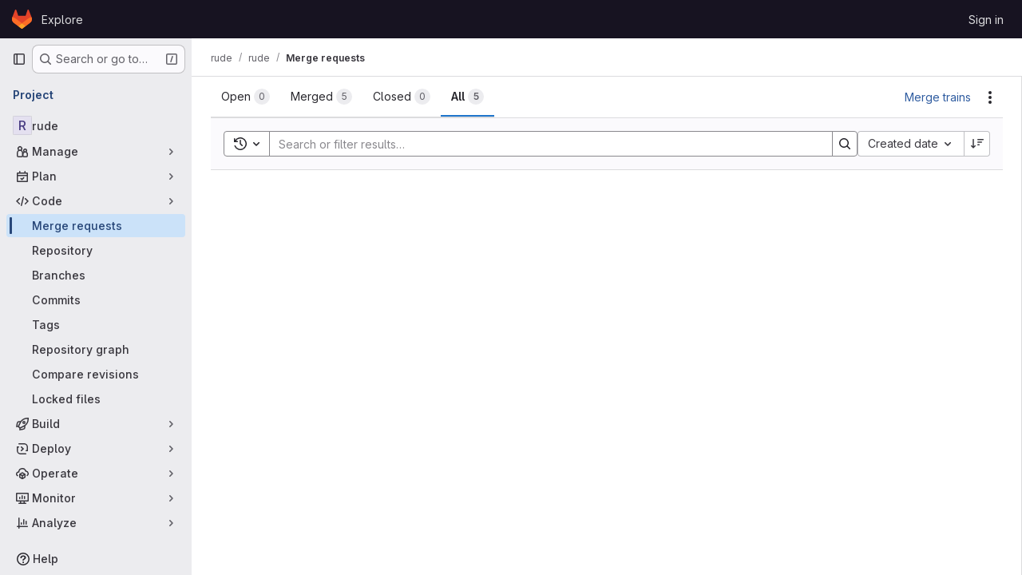

--- FILE ---
content_type: text/javascript; charset=utf-8
request_url: https://scm.uninett.no/assets/webpack/commons-pages.admin.abuse_reports-pages.admin.abuse_reports.show-pages.admin.gitlab_duo.seat_utiliza-cf12f146.6c2ac736.chunk.js
body_size: 5305
content:
(this.webpackJsonp=this.webpackJsonp||[]).push([["commons-pages.admin.abuse_reports-pages.admin.abuse_reports.show-pages.admin.gitlab_duo.seat_utiliza-cf12f146"],{"/eF7":function(e,t,r){var n=r("omPs"),s=r("LlRA"),o=r("1/+g"),i=r("LK1c"),c=r("qifX"),a=r("iNcF"),l=r("qmgT"),u=r("gO+Z"),h=r("mqi7"),d=r("1sa0"),p=r("5TiC"),g=r("ZB1U"),f=r("aYTY"),b=r("90A/"),S=r("z9/d"),y=r("P/Kr"),v=r("FBB6"),m=r("dOWE"),j=r("XCkn"),x=r("2rze"),A=r("/NDV"),w=r("UwPs"),_={};_["[object Arguments]"]=_["[object Array]"]=_["[object ArrayBuffer]"]=_["[object DataView]"]=_["[object Boolean]"]=_["[object Date]"]=_["[object Float32Array]"]=_["[object Float64Array]"]=_["[object Int8Array]"]=_["[object Int16Array]"]=_["[object Int32Array]"]=_["[object Map]"]=_["[object Number]"]=_["[object Object]"]=_["[object RegExp]"]=_["[object Set]"]=_["[object String]"]=_["[object Symbol]"]=_["[object Uint8Array]"]=_["[object Uint8ClampedArray]"]=_["[object Uint16Array]"]=_["[object Uint32Array]"]=!0,_["[object Error]"]=_["[object Function]"]=_["[object WeakMap]"]=!1,e.exports=function e(t,r,C,O,k,B){var T,q=1&r,I=2&r,D=4&r;if(C&&(T=k?C(t,O,k,B):C(t)),void 0!==T)return T;if(!j(t))return t;var F=y(t);if(F){if(T=f(t),!q)return l(t,T)}else{var V=g(t),L="[object Function]"==V||"[object GeneratorFunction]"==V;if(v(t))return a(t,q);if("[object Object]"==V||"[object Arguments]"==V||L&&!k){if(T=I||L?{}:S(t),!q)return I?h(t,c(T,t)):u(t,i(T,t))}else{if(!_[V])return k?t:{};T=b(t,V,q)}}B||(B=new n);var R=B.get(t);if(R)return R;B.set(t,T),x(t)?t.forEach((function(n){T.add(e(n,r,C,n,t,B))})):m(t)&&t.forEach((function(n,s){T.set(s,e(n,r,C,s,t,B))}));var P=F?void 0:(D?I?p:d:I?w:A)(t);return s(P||t,(function(n,s){P&&(n=t[s=n]),o(T,s,e(n,r,C,s,t,B))})),T}},"2rze":function(e,t,r){var n=r("9s1C"),s=r("wJPF"),o=r("Uc6l"),i=o&&o.isSet,c=i?s(i):n;e.exports=c},"90A/":function(e,t,r){var n=r("TXW/"),s=r("p1dg"),o=r("zPTW"),i=r("VYh0"),c=r("b/GH");e.exports=function(e,t,r){var a=e.constructor;switch(t){case"[object ArrayBuffer]":return n(e);case"[object Boolean]":case"[object Date]":return new a(+e);case"[object DataView]":return s(e,r);case"[object Float32Array]":case"[object Float64Array]":case"[object Int8Array]":case"[object Int16Array]":case"[object Int32Array]":case"[object Uint8Array]":case"[object Uint8ClampedArray]":case"[object Uint16Array]":case"[object Uint32Array]":return c(e,r);case"[object Map]":return new a;case"[object Number]":case"[object String]":return new a(e);case"[object RegExp]":return o(e);case"[object Set]":return new a;case"[object Symbol]":return i(e)}}},"9s1C":function(e,t,r){var n=r("ZB1U"),s=r("QA6A");e.exports=function(e){return s(e)&&"[object Set]"==n(e)}},C1Tf:function(e,t,r){"use strict";r("RFHG"),r("z6RN"),r("xuo1"),r("3UXl"),r("iyoE"),r("B++/"),r("47t/"),r("v2fZ");var n=r("jI5q"),s=r("P3VF"),o=r("LZPs"),i=r("zIFf"),c=r("WLv2"),a=r("Hpx7"),l=r("UZb0"),u=r("jlnU"),h=r("0AwG"),d=r("/lV4"),p=r("W4cT"),g=r("RXYC"),f={components:{GlFilteredSearch:n.a,GlSorting:s.a,GlFormCheckbox:o.a},directives:{GlTooltip:i.a},props:{namespace:{type:[Number,String],required:!0},recentSearchesStorageKey:{type:String,required:!1,default:""},tokens:{type:Array,required:!0},sortOptions:{type:Array,default:function(){return[]},required:!1},initialFilterValue:{type:Array,required:!1,default:function(){return[]}},initialSortBy:{type:String,required:!1,default:"",validator:function(e){return""===e||/(_desc)|(_asc)/gi.test(e)}},showCheckbox:{type:Boolean,required:!1,default:!1},checkboxChecked:{type:Boolean,required:!1,default:!1},searchInputPlaceholder:{type:String,required:!1,default:Object(d.a)("Search or filter results…")},suggestionsListClass:{type:String,required:!1,default:""},searchButtonAttributes:{type:Object,required:!1,default:function(){return{}}},searchInputAttributes:{type:Object,required:!1,default:function(){return{}}},showFriendlyText:{type:Boolean,required:!1,default:!1},syncFilterAndSort:{type:Boolean,required:!1,default:!1},termsAsTokens:{type:Boolean,required:!1,default:!1},searchTextOptionLabel:{type:String,required:!1,default:Object(d.a)("Search for this text")},showSearchButton:{type:Boolean,required:!1,default:!0}},data(){return{recentSearchesPromise:null,recentSearches:[],filterValue:this.initialFilterValue,...this.getInitialSort()}},computed:{tokenSymbols(){return this.tokens.reduce((function(e,t){return{...e,[t.type]:t.symbol}}),{})},tokenTitles(){return this.tokens.reduce((function(e,t){return{...e,[t.type]:t.title}}),{})},transformedSortOptions(){return this.sortOptions.map((function({id:e,title:t}){return{value:e,text:t}}))},selectedSortDirection(){return this.sortDirectionAscending?p.B.ascending:p.B.descending},selectedSortOption(){var e=this;return this.sortOptions.find((function(t){return t.id===e.sortById}))},filteredRecentSearches(){if(this.recentSearchesStorageKey){const e=[];return this.recentSearches.reduce((function(t,r){if("string"!=typeof r){const n=Object(g.g)(r),s=n.map((function(e){return`${e.type}${e.value.operator}${e.value.data}`})).join("");e.includes(s)||(t.push(n),e.push(s))}return t}),[])}}},watch:{initialFilterValue(e){this.syncFilterAndSort&&(this.filterValue=e)},initialSortBy(e){this.syncFilterAndSort&&e&&this.updateSelectedSortValues()},recentSearchesStorageKey:{handler:"setupRecentSearch",immediate:!0}},methods:{setupRecentSearch(){var e=this;this.recentSearchesService=new a.a(`${this.namespace}-${c.a[this.recentSearchesStorageKey]}`),this.recentSearchesStore=new l.a({isLocalStorageAvailable:a.a.isAvailable(),allowedKeys:this.tokens.map((function(e){return e.type}))}),this.recentSearchesPromise=this.recentSearchesService.fetch().catch((function(e){if("RecentSearchesServiceError"!==e.name)return Object(u.createAlert)({message:Object(d.a)("An error occurred while parsing recent searches")}),[]})).then((function(t){if(!t)return;let r=e.recentSearchesStore.setRecentSearches(e.recentSearchesStore.state.recentSearches.concat(t));Object(g.a)(e.filterValue).length&&(r=e.recentSearchesStore.addRecentSearch(e.filterValue)),e.recentSearchesService.save(r),e.recentSearches=r}))},blurSearchInput(){const e=this.$refs.filteredSearchInput.$el.querySelector(".gl-filtered-search-token-segment-input");e&&e.blur()},removeQuotesEnclosure:(e=[])=>e.map((function(e){if("object"==typeof e){const t=e.value.data;return{...e,value:{data:"string"==typeof t?Object(h.C)(t):t,operator:e.value.operator}}}return e})),handleSortByChange(e){this.sortById=e,this.$emit("onSort",this.selectedSortOption.sortDirection[this.selectedSortDirection])},handleSortDirectionChange(e){this.sortDirectionAscending=e,this.$emit("onSort",this.selectedSortOption.sortDirection[this.selectedSortDirection])},handleHistoryItemSelected(e){this.$emit("onFilter",this.removeQuotesEnclosure(e))},handleClearHistory(){const e=this.recentSearchesStore.setRecentSearches([]);this.recentSearchesService.save(e),this.recentSearches=[]},async handleFilterSubmit(){var e=this;this.blurSearchInput(),await this.$nextTick();const t=Object(g.g)(this.filterValue);this.filterValue=t,this.recentSearchesStorageKey&&this.recentSearchesPromise.then((function(){if(t.length){const r=e.recentSearchesStore.addRecentSearch(t);e.recentSearchesService.save(r),e.recentSearches=r}})).catch((function(){})),this.$emit("onFilter",this.removeQuotesEnclosure(t))},historyTokenOptionTitle(e){var t;const r=null===(t=this.tokens.find((function(t){return t.type===e.type})))||void 0===t||null===(t=t.options)||void 0===t?void 0:t.find((function(t){return t.value===e.value.data}));return null!=r&&r.title?r.title:e.value.data},onClear(){this.$emit("onFilter",[],!0)},updateSelectedSortValues(){Object.assign(this,this.getInitialSort())},getInitialSort(){var e;for(const e of this.sortOptions){if(e.sortDirection.ascending===this.initialSortBy)return{sortById:e.id,sortDirectionAscending:!0};if(e.sortDirection.descending===this.initialSortBy)return{sortById:e.id,sortDirectionAscending:!1}}return{sortById:null===(e=this.sortOptions[0])||void 0===e?void 0:e.id,sortDirectionAscending:!1}},onInput(e){this.$emit("onInput",this.removeQuotesEnclosure(Object(g.g)(e)))}}},b=r("tBpV"),S=Object(b.a)(f,(function(){var e=this,t=e._self._c;return t("div",{staticClass:"vue-filtered-search-bar-container gl-flex gl-flex-col sm:gl-flex-row sm:gl-gap-3"},[t("div",{staticClass:"flex-grow-1 gl-flex gl-min-w-0 gl-gap-3"},[e.showCheckbox?t("gl-form-checkbox",{staticClass:"gl-min-h-0 gl-self-center",attrs:{checked:e.checkboxChecked},on:{change:function(t){return e.$emit("checked-input",t)}}},[t("span",{staticClass:"gl-sr-only"},[e._v(e._s(e.__("Select all")))])]):e._e(),e._v(" "),t("gl-filtered-search",{ref:"filteredSearchInput",staticClass:"flex-grow-1",attrs:{placeholder:e.searchInputPlaceholder,"available-tokens":e.tokens,"history-items":e.filteredRecentSearches,"suggestions-list-class":e.suggestionsListClass,"search-button-attributes":e.searchButtonAttributes,"search-input-attributes":e.searchInputAttributes,"recent-searches-header":e.__("Recent searches"),"clear-button-title":e.__("Clear"),"close-button-title":e.__("Close"),"clear-recent-searches-text":e.__("Clear recent searches"),"no-recent-searches-text":e.__("You don't have any recent searches"),"search-text-option-label":e.searchTextOptionLabel,"show-friendly-text":e.showFriendlyText,"show-search-button":e.showSearchButton,"terms-as-tokens":e.termsAsTokens},on:{"history-item-selected":e.handleHistoryItemSelected,clear:e.onClear,"clear-history":e.handleClearHistory,submit:e.handleFilterSubmit,input:e.onInput},scopedSlots:e._u([{key:"history-item",fn:function({historyItem:r}){return[e._l(r,(function(r,n){return["string"==typeof r?t("span",{key:n,staticClass:"gl-px-1"},[e._v('"'+e._s(r)+'"')]):t("span",{key:`${n}-${r.type}-${r.value.data}`,staticClass:"gl-px-1"},[e.tokenTitles[r.type]?t("span",[e._v(e._s(e.tokenTitles[r.type])+" :"+e._s(r.value.operator))]):e._e(),e._v(" "),t("strong",[e._v(e._s(e.tokenSymbols[r.type])+e._s(e.historyTokenOptionTitle(r)))])])]}))]}}]),model:{value:e.filterValue,callback:function(t){e.filterValue=t},expression:"filterValue"}})],1),e._v(" "),t("div",{class:{"gl-flex gl-items-center gl-justify-between gl-gap-3":e.$scopedSlots["user-preference"]}},[e._t("user-preference"),e._v(" "),e.selectedSortOption?t("gl-sorting",{staticClass:"sort-dropdown-container gl-w-full sm:!gl-m-0 sm:gl-w-auto",attrs:{"sort-options":e.transformedSortOptions,"sort-by":e.sortById,"is-ascending":e.sortDirectionAscending,"dropdown-toggle-class":"gl-grow","dropdown-class":"gl-grow","sort-direction-toggle-class":"!gl-shrink !gl-grow-0"},on:{sortByChange:e.handleSortByChange,sortDirectionChange:e.handleSortDirectionChange}}):e._e()],2)])}),[],!1,null,null,null);t.a=S.exports},Hpx7:function(e,t,r){"use strict";r("byxs");var n=r("n7CP"),s=r("/lV4");class o extends Error{constructor(e){super(e||Object(s.a)("Recent Searches Service is unavailable")),this.name="RecentSearchesServiceError"}}var i=o;class c{constructor(e="issuable-recent-searches"){this.localStorageKey=e}fetch(){if(!c.isAvailable()){const e=new i;return Promise.reject(e)}const e=window.localStorage.getItem(this.localStorageKey);let t=[];if(e&&e.length>0)try{t=JSON.parse(e)}catch(e){return Promise.reject(e)}return Promise.resolve(t)}save(e=[]){c.isAvailable()&&window.localStorage.setItem(this.localStorageKey,JSON.stringify(e))}static isAvailable(){return n.a.canUseLocalStorage()}}t.a=c},LK1c:function(e,t,r){var n=r("xJuT"),s=r("/NDV");e.exports=function(e,t){return e&&n(t,s(t),e)}},P3VF:function(e,t,r){"use strict";r("LdIe"),r("z6RN"),r("PTOk");var n=r("o4PY"),s=r.n(n),o=r("zIFf"),i=r("CbCZ"),c=r("4Fqu"),a=r("93nq"),l=r("Mb0h"),u=r("4qOP"),h={name:"GlSorting",components:{GlButton:i.a,GlButtonGroup:c.a,GlCollapsibleListbox:a.a},directives:{GlTooltip:o.a},props:{text:{type:String,required:!1,default:""},sortOptions:{type:Array,required:!1,default:function(){return[]},validator:function(e){return e.every(l.b)}},sortBy:{type:[String,Number],required:!1,default:null},isAscending:{type:Boolean,required:!1,default:!1},sortDirectionToolTip:{type:String,required:!1,default:null},dropdownClass:{type:String,required:!1,default:""},dropdownToggleClass:{type:String,required:!1,default:""},sortDirectionToggleClass:{type:String,required:!1,default:""},block:{type:Boolean,required:!1,default:!1}},data:()=>({sortingListboxId:s()("sorting-listbox-")}),computed:{sortingListboxLabel:()=>Object(u.b)("GlSorting.sortByLabel","Sort by:"),localSortDirection(){return this.isAscending?"sort-lowest":"sort-highest"},sortDirectionText(){return this.sortDirectionToolTip?this.sortDirectionToolTip:this.isAscending?Object(u.b)("GlSorting.sortAscending","Sort direction: ascending"):Object(u.b)("GlSorting.sortDescending","Sort direction: descending")}},methods:{toggleSortDirection(){const e=!this.isAscending;this.$emit("sortDirectionChange",e)},onSortByChanged(e){this.$emit("sortByChange",e)}}},d=r("tBpV"),p=Object(d.a)(h,(function(){var e=this,t=e._self._c;return t("gl-button-group",{staticClass:"gl-sorting"},[t("gl-collapsible-listbox",{class:e.dropdownClass,attrs:{"toggle-text":e.text,items:e.sortOptions,selected:e.sortBy,"toggle-class":e.dropdownToggleClass,placement:"bottom-end",block:e.block,"toggle-aria-labelled-by":e.sortingListboxId},on:{select:e.onSortByChanged}}),e._v(" "),t("span",{staticClass:"gl-sr-only",attrs:{id:e.sortingListboxId}},[e._v(e._s(e.sortingListboxLabel))]),e._v(" "),t("gl-button",{directives:[{name:"gl-tooltip",rawName:"v-gl-tooltip"}],class:["sorting-direction-button",e.sortDirectionToggleClass],attrs:{title:e.sortDirectionText,icon:e.localSortDirection,"aria-label":e.sortDirectionText},on:{click:e.toggleSortDirection}})],1)}),[],!1,null,null,null);t.a=p.exports},UZb0:function(e,t,r){"use strict";var n=r("VNnR"),s=r.n(n),o=r("rOMJ"),i=r.n(o),c=(r("3UXl"),r("iyoE"),r("n7eE"));t.a=class{constructor(e={},t){this.state={isLocalStorageAvailable:!0,recentSearches:[],allowedKeys:t,...e}}addRecentSearch(e){return this.setRecentSearches([e].concat(this.state.recentSearches)),this.state.recentSearches}setRecentSearches(e=[]){const t=e.map((function(e){return"string"==typeof e?e.trim():e}));return this.state.recentSearches=i()(t,s.a).slice(0,c.d),this.state.recentSearches}}},VYh0:function(e,t,r){var n=r("aCzx"),s=n?n.prototype:void 0,o=s?s.valueOf:void 0;e.exports=function(e){return o?Object(o.call(e)):{}}},WLv2:function(e,t,r){"use strict";var n=r("rl6x");t.a={...n.c,epics:"epics-recent-searches",requirements:"requirements-recent-searches",test_cases:"test-cases-recent-searches",jira_issues:"jira-issues-recent-searches"}},aYTY:function(e,t){var r=Object.prototype.hasOwnProperty;e.exports=function(e){var t=e.length,n=new e.constructor(t);return t&&"string"==typeof e[0]&&r.call(e,"index")&&(n.index=e.index,n.input=e.input),n}},dOWE:function(e,t,r){var n=r("w9hk"),s=r("wJPF"),o=r("Uc6l"),i=o&&o.isMap,c=i?s(i):n;e.exports=c},"gO+Z":function(e,t,r){var n=r("xJuT"),s=r("7LQ5");e.exports=function(e,t){return n(e,s(e),t)}},l9Jy:function(e,t,r){var n=r("/eF7");e.exports=function(e){return n(e,5)}},mqi7:function(e,t,r){var n=r("xJuT"),s=r("zOYv");e.exports=function(e,t){return n(e,s(e),t)}},n7eE:function(e,t,r){"use strict";r.d(t,"e",(function(){return s})),r.d(t,"a",(function(){return o})),r.d(t,"c",(function(){return i})),r.d(t,"d",(function(){return c})),r.d(t,"b",(function(){return a}));var n=r("W4cT");const s=[n.rb,n.qb,n.nb,n.Lb,n.Sb,"attention"],o={hint:"hint",operator:"operator"},i={none:"none",any:"any"},c=5,a={MERGE_REQUESTS:"merge_requests",ISSUES:"issues"}},p1dg:function(e,t,r){var n=r("TXW/");e.exports=function(e,t){var r=t?n(e.buffer):e.buffer;return new e.constructor(r,e.byteOffset,e.byteLength)}},qifX:function(e,t,r){var n=r("xJuT"),s=r("UwPs");e.exports=function(e,t){return e&&n(t,s(t),e)}},rl6x:function(e,t,r){"use strict";r.d(t,"a",(function(){return n})),r.d(t,"b",(function(){return s}));const n="groups",s="projects";t.c={issues:"issue-recent-searches",merge_requests:"merge-request-recent-searches",group_members:"group-members-recent-searches",group_invited_members:"group-invited-members-recent-searches",project_members:"project-members-recent-searches",project_group_links:"project-group-links-recent-searches",[n]:"groups-recent-searches",[s]:"projects-recent-searches"}},w9hk:function(e,t,r){var n=r("ZB1U"),s=r("QA6A");e.exports=function(e){return s(e)&&"[object Map]"==n(e)}},zPTW:function(e,t){var r=/\w*$/;e.exports=function(e){var t=new e.constructor(e.source,r.exec(e));return t.lastIndex=e.lastIndex,t}}}]);
//# sourceMappingURL=commons-pages.admin.abuse_reports-pages.admin.abuse_reports.show-pages.admin.gitlab_duo.seat_utiliza-cf12f146.6c2ac736.chunk.js.map

--- FILE ---
content_type: text/javascript; charset=utf-8
request_url: https://scm.uninett.no/assets/webpack/initInviteMembersTrigger.fb4441e7.chunk.js
body_size: 4022
content:
(this.webpackJsonp=this.webpackJsonp||[]).push([["initInviteMembersTrigger","b41446e1"],{"6R0y":function(e,t,n){"use strict";n.d(t,"c",(function(){return r})),n.d(t,"b",(function(){return i})),n.d(t,"a",(function(){return o}));const r="GlDisclosureDropdownItem",i="GlDisclosureDropdownGroup",o={top:"top",bottom:"bottom"}},"6fAW":function(e,t,n){"use strict";n.r(t),n.d(t,"default",(function(){return o}));n("ZzK0"),n("z6RN"),n("BzOf");var r=n("ewH8"),i=n("LgEk");function o(){const e=document.querySelectorAll(".js-invite-members-trigger");return!!e&&e.forEach((function(e){return new r.default({el:e,name:"InviteMembersTriggerRoot",render:function(t){return t(i.default,{props:{...e.dataset}})}})}))}},A2UA:function(e,t,n){"use strict";var r=n("7xOh");t.a=Object(r.a)()},AxB5:function(e,t,n){"use strict";var r=n("KOQf").b,i=n("tBpV"),o=Object(i.a)(r,(function(){var e=this,t=e._self._c;return t("li",e._g({class:e.classes,attrs:{tabindex:e.listIndex,"data-testid":"disclosure-dropdown-item"}},e.wrapperListeners),[e._t("default",(function(){return[t(e.itemComponent.is,e._g(e._b({ref:"item",tag:"component",staticClass:"gl-new-dropdown-item-content",attrs:{tabindex:e.componentIndex}},"component",e.itemComponent.attrs,!1),e.itemComponent.listeners),[t("span",{staticClass:"gl-new-dropdown-item-text-wrapper"},[e._t("list-item",(function(){return[e._v("\n          "+e._s(e.item.text)+"\n        ")]}))],2)])]}))],2)}),[],!1,null,null,null);t.a=o.exports},KOQf:function(e,t,n){"use strict";n.d(t,"a",(function(){return l}));var r=n("Jx7q"),i=n("RK7s"),o=n("mpVB"),s=n("q3oM"),a=n("O/A7"),u=n("6R0y");const l="gl-new-dropdown-item";t.b={name:u.c,ITEM_CLASS:l,components:{GlLink:r.a},props:{item:{type:Object,required:!1,default:null,validator:a.c},variant:{type:String,default:null,validator:e=>void 0!==s.w[e],required:!1}},computed:{isLink(){var e,t;return"string"==typeof(null===(e=this.item)||void 0===e?void 0:e.href)||void 0!==(null===(t=this.item)||void 0===t?void 0:t.to)},isCustomContent(){return Boolean(this.$scopedSlots.default)},itemComponent(){var e=this;const{item:t}=this;return this.isLink?{is:r.a,attrs:{href:t.href,to:t.to,variant:"unstyled",...t.extraAttrs},listeners:{click:this.action}}:{is:"button",attrs:{...null==t?void 0:t.extraAttrs,type:"button"},listeners:{click:function(){var n;null==t||null===(n=t.action)||void 0===n||n.call(void 0,t),e.action()}}}},listIndex(){var e;return null!==(e=this.item)&&void 0!==e&&null!==(e=e.extraAttrs)&&void 0!==e&&e.disabled?null:0},componentIndex(){var e;return null!==(e=this.item)&&void 0!==e&&null!==(e=e.extraAttrs)&&void 0!==e&&e.disabled?null:-1},itemVariant(){var e;return this.variant||(null===(e=this.item)||void 0===e?void 0:e.variant)},classes(){var e,t;return[this.$options.ITEM_CLASS,null!==(e=null===(t=this.item)||void 0===t?void 0:t.wrapperClass)&&void 0!==e?e:"",this.itemVariant&&"default"!==this.itemVariant?"gl-new-dropdown-item-"+this.itemVariant:""]},wrapperListeners(){const e={keydown:this.onKeydown};return this.isCustomContent&&(e.click=this.action),e}},methods:{onKeydown(e){const{code:t}=e;if(t===i.d||t===i.n)if(this.isCustomContent)this.action();else{Object(o.j)(e);const t=new MouseEvent("click",{bubbles:!0,cancelable:!0});var n;if(this.isLink)this.$refs.item.$el.dispatchEvent(t);else null===(n=this.$refs.item)||void 0===n||n.dispatchEvent(t)}},action(){this.$emit("action",this.item)}}}},LgEk:function(e,t,n){"use strict";n.r(t);var r=n("CbCZ"),i=n("Jx7q"),o=n("Czxp"),s=n("AxB5"),a=n("/lV4"),u=n("A2UA"),l=n("i7S8"),c={components:{GlButton:r.a,GlLink:i.a,GlDropdownItem:o.a,GlDisclosureDropdownItem:s.a},props:{displayText:{type:String,required:!1,default:Object(a.i)("InviteMembers|Invite team members")},icon:{type:String,required:!1,default:""},classes:{type:String,required:!1,default:""},variant:{type:String,required:!1,default:void 0},category:{type:String,required:!1,default:void 0},triggerSource:{type:String,required:!0},triggerElement:{type:String,required:!1,default:"button"}},computed:{componentAttributes(){return{class:this.classes,"data-testid":"invite-members-button"}},item(){return{text:this.displayText}},isButtonTrigger(){return this.triggerElement===l.K},isWithEmojiTrigger(){return this.triggerElement===l.N},isDropdownWithEmojiTrigger(){return this.triggerElement===l.M},isDisclosureTrigger(){return this.triggerElement===l.L}},methods:{openModal(){u.a.$emit("openModal",{source:this.triggerSource})},handleDisclosureDropdownAction(){this.openModal(),this.$emit("modal-opened")}}},d=n("tBpV"),m=Object(d.a)(c,(function(){var e=this,t=e._self._c;return e.isButtonTrigger?t("gl-button",e._b({attrs:{variant:e.variant,category:e.category,icon:e.icon},on:{click:e.openModal}},"gl-button",e.componentAttributes,!1),[e._v("\n  "+e._s(e.displayText)+"\n")]):e.isWithEmojiTrigger?t("gl-link",e._b({on:{click:e.openModal}},"gl-link",e.componentAttributes,!1),[e._v("\n  "+e._s(e.displayText)+"\n  "),t("gl-emoji",{staticClass:"gl-mr-1 gl-align-baseline gl-text-size-reset",attrs:{"data-name":e.icon}})],1):e.isDropdownWithEmojiTrigger?t("gl-dropdown-item",e._b({on:{click:e.openModal}},"gl-dropdown-item",e.componentAttributes,!1),[e._v("\n  "+e._s(e.displayText)+"\n  "),t("gl-emoji",{staticClass:"gl-mr-1 gl-align-baseline gl-text-size-reset",attrs:{"data-name":e.icon}})],1):e.isDisclosureTrigger?t("gl-disclosure-dropdown-item",e._b({attrs:{item:e.item},on:{action:e.handleDisclosureDropdownAction}},"gl-disclosure-dropdown-item",e.componentAttributes,!1)):t("gl-link",e._b({attrs:{"data-is-link":"true"},on:{click:e.openModal}},"gl-link",e.componentAttributes,!1),[e._v("\n  "+e._s(e.displayText)+"\n")])}),[],!1,null,null,null);t.default=m.exports},"O/A7":function(e,t,n){"use strict";n.d(t,"d",(function(){return d})),n.d(t,"c",(function(){return l})),n.d(t,"b",(function(){return c})),n.d(t,"a",(function(){return p}));n("LdIe"),n("z6RN"),n("PTOk"),n("UezY"),n("hG7+"),n("B++/"),n("47t/");var r=n("ewH8"),i=n("KFC0"),o=n.n(i),s=n("lx39"),a=n.n(s),u=n("6R0y");const l=function(e){return Boolean(e)&&function(e){var t;return(null==e||null===(t=e.text)||void 0===t?void 0:t.length)>0&&!Array.isArray(null==e?void 0:e.items)}(e)},c=function(e){return Boolean(e)&&Array.isArray(e.items)&&Boolean(e.items.length)&&e.items.every(l)},d=function(e){return e.every(l)||e.every(c)},m=function(e){const t=e();if(!Array.isArray(t))return!1;const n=t.filter((function(e){return e.tag}));return n.length&&n.every((function(e){return function(e){var t,n;return Boolean(e)&&(n=(null===(t=e.componentOptions)||void 0===t?void 0:t.tag)||e.tag,["gl-disclosure-dropdown-group","gl-disclosure-dropdown-item","li"].includes(n))}(e)}))},b=function(e){const t=e(),n=t.find((function(e){return Array.isArray(e.children)&&e.children.length}));return(n?n.children:t).filter((function(e){return!a()(e.text)||e.text.trim().length>0})).every((function(e){return function(e){var t;return[u.c,u.b].includes(null===(t=e.type)||void 0===t?void 0:t.name)||"li"===e.type}(e)}))},p=function(e){return!!o()(e)&&(r.default.version.startsWith("3")?b(e):m(e))}},i7S8:function(e,t,n){"use strict";n.d(t,"C",(function(){return o})),n.d(t,"I",(function(){return s})),n.d(t,"O",(function(){return a})),n.d(t,"Q",(function(){return u})),n.d(t,"s",(function(){return l})),n.d(t,"x",(function(){return c})),n.d(t,"l",(function(){return d})),n.d(t,"w",(function(){return m})),n.d(t,"k",(function(){return b})),n.d(t,"K",(function(){return p})),n.d(t,"J",(function(){return g})),n.d(t,"N",(function(){return v})),n.d(t,"M",(function(){return f})),n.d(t,"L",(function(){return h})),n.d(t,"v",(function(){return M})),n.d(t,"p",(function(){return j})),n.d(t,"q",(function(){return y})),n.d(t,"b",(function(){return K})),n.d(t,"a",(function(){return R})),n.d(t,"y",(function(){return V})),n.d(t,"m",(function(){return Y})),n.d(t,"D",(function(){return $})),n.d(t,"r",(function(){return H})),n.d(t,"H",(function(){return P})),n.d(t,"G",(function(){return N})),n.d(t,"t",(function(){return W})),n.d(t,"u",(function(){return F})),n.d(t,"g",(function(){return J})),n.d(t,"o",(function(){return U})),n.d(t,"z",(function(){return te})),n.d(t,"n",(function(){return ne})),n.d(t,"B",(function(){return re})),n.d(t,"A",(function(){return ie})),n.d(t,"P",(function(){return oe})),n.d(t,"j",(function(){return se})),n.d(t,"F",(function(){return ae})),n.d(t,"i",(function(){return ue})),n.d(t,"E",(function(){return le})),n.d(t,"h",(function(){return ce})),n.d(t,"c",(function(){return de})),n.d(t,"d",(function(){return me})),n.d(t,"e",(function(){return be})),n.d(t,"f",(function(){return pe}));var r=n("/lV4"),i=n("qLpH");const o="project-select",s=200,a="gl-bg-green-100",u="gl-bg-orange-100",l="gl-bg-red-100",c="members_invited_successfully",d="group_invited_successfully",m="members_queued_successfully",b={ALL:"all",DESCENDANT_GROUPS:"descendant_groups"},p="button",g="invite_members",v="text-emoji",f="dropdown-text-emoji",h="dropdown-text",M="invite_members_modal",j="invite_project_members_modal",y="project-members-page",I=Object(r.i)("InviteMembersModal|Invite members"),w=Object(r.i)("InviteMembersModal|GitLab is better with colleagues!"),O=Object(r.i)("InviteMembersModal|How about inviting a colleague or two to join you?"),x=Object(r.i)("InviteMembersModal|You're inviting members to the %{strongStart}%{name}%{strongEnd} group."),_=Object(r.i)("InviteMembersModal|You're inviting members to the %{strongStart}%{name}%{strongEnd} project."),k=Object(r.i)("InviteMembersModal|Congratulations on creating your project, you're almost there!"),S=Object(r.i)("InviteMembersModal|Username, name or email address"),A=Object(r.i)("InviteMembersModal|Select from GitLab usernames or enter email addresses"),E=Object(r.i)("InviteMembersModal|Invite a group"),T=Object(r.i)("InviteMembersModal|You're inviting a group to the %{strongStart}%{name}%{strongEnd} group."),L=Object(r.i)("InviteMembersModal|You're inviting a group to the %{strongStart}%{name}%{strongEnd} project."),C=Object(r.i)("InviteMembersModal|Inviting a group %{linkStart}adds its members to your group%{linkEnd}, including members who join after the invite. This might put your group over the free %{count} user limit."),D=Object(i.a)("user/project/members/sharing_projects_groups",{anchor:"invite-a-group-to-a-group"}),q=Object(r.i)("InviteMembersModal|Inviting a group %{linkStart}adds its members to your project%{linkEnd}, including members who join after the invite. This might put your group over the free %{count} user limit."),B=Object(i.a)("user/project/members/sharing_projects_groups",{anchor:"invite-a-group-to-a-project"}),G=Object(r.i)("InviteMembersModal|Select a group to invite"),z=Object(r.i)("InviteMembersModal|Search for a group to invite"),K=Object(r.i)("InviteMembersModal|Select maximum role"),R=Object(r.i)("InviteMembersModal|Access expiration date (optional)"),V=Object(r.i)("InviteMembersModal|Members were successfully added."),Y=Object(r.i)("InviteMembersModal|Group was successfully invited. It might take a few minutes for the changes to user access levels to take effect."),$=Object(r.i)("InviteMembersModal|Some invitations have been queued for administrator approval."),H=Object(r.i)("InviteMembersModal|Something went wrong"),P=Object(r.i)("InviteMembersModal|Invited members are assigned the selected role or the role they have in the group, whichever is lower. Learn more about %{linkStart}roles%{linkEnd}."),N=Object(r.i)("InviteMembersModal|From this date onward, the user can no longer access the group or project. Learn more about %{linkStart}access%{linkEnd}."),W=Object(r.i)("InviteMembersModal|Invite"),F=Object(r.i)("InviteMembersModal|Manage members"),J=Object(r.i)("InviteMembersModal|Cancel"),U=Object(r.i)("InviteMembersModal|Close invite team members"),Q=Object(r.i)("InviteMembersModal|Review the invite errors and try again:"),Z=Object(r.i)("InviteMembersModal|Show more (%{count})"),X=Object(r.i)("InviteMembersModal|Show less"),ee=Object(r.i)("InviteMembersModal|Please add members to invite"),te={modal:{default:{title:I},celebrate:{title:w,intro:O}},toGroup:{default:{introText:x}},toProject:{default:{introText:_},celebrate:{introText:k}},searchField:S,placeHolder:A,toastMessageSuccessful:V,memberErrorListText:Q,collapsedErrors:Z,expandedErrors:X,emptyInvitesAlertText:ee},ne={title:E,toGroup:{introText:T,notificationText:C,notificationLink:D},toProject:{introText:L,notificationText:q,notificationLink:B},searchField:G,placeHolder:z,toastMessageSuccessful:Y},re="over_limit_modal_viewed",ie="invite_celebration_modal",oe=Object(r.i)("InviteMembersModal|You only have space for %{count} more %{members} in %{name}"),se=Object(r.i)("InviteMembersModal|You've reached your %{count} %{members} limit for %{name}"),ae="reached",ue="close",le=Object(r.i)("InviteMembersModal|To invite new users to this top-level group, you must remove existing users. You can still add existing users from the top-level group, including any subgroups and projects.").concat(Object(r.i)("InviteMembersModal| To get more members, the owner of this top-level group can %{trialLinkStart}start a trial%{trialLinkEnd} or %{upgradeLinkStart}upgrade%{upgradeLinkEnd} to a paid tier.")),ce=Object(r.i)("InviteMembersModal|To get more members an owner of the group can %{trialLinkStart}start a trial%{trialLinkEnd} or %{upgradeLinkStart}upgrade%{upgradeLinkEnd} to a paid tier."),de=Object(r.i)("InviteMembersModal|You must purchase more seats for your subscription before this amount of users can be added."),me=Object(r.i)("InviteMembersModal|Purchase more seats"),be=Object(r.i)("InviteMembersModal|Learn how to add seats"),pe="seat_limit_exceeded_error"}}]);
//# sourceMappingURL=initInviteMembersTrigger.fb4441e7.chunk.js.map

--- FILE ---
content_type: text/javascript; charset=utf-8
request_url: https://scm.uninett.no/assets/webpack/87381716.00481de7.chunk.js
body_size: 7202
content:
(this.webpackJsonp=this.webpackJsonp||[]).push([["87381716"],{"+C8Q":function(e,t,l){"use strict";var a={props:{label:{type:Object,required:!0}}},s=l("tBpV"),i=Object(s.a)(a,(function(){var e=this._self._c;return e("div",{staticClass:"gl-flex gl-break-anywhere"},[e("span",{staticClass:"dropdown-label-box gl-top-0 gl-mr-3 gl-shrink-0",style:{"background-color":this.label.color},attrs:{"data-testid":"label-color-box"}}),this._v(" "),e("span",[this._v(this._s(this.label.title))])])}),[],!1,null,null,null);t.a=i.exports},"50mh":function(e,t,l){"use strict";var a={components:{GlDropdownItem:l("Czxp").a},inject:["allowLabelCreate","labelsManagePath"],props:{footerCreateLabelTitle:{type:String,required:!0},footerManageLabelTitle:{type:String,required:!1,default:""}},computed:{showManageLabelsItem(){return this.footerManageLabelTitle&&this.labelsManagePath}}},s=l("tBpV"),i=Object(s.a)(a,(function(){var e=this,t=e._self._c;return t("div",{attrs:{"data-testid":"dropdown-footer"}},[e.allowLabelCreate?t("gl-dropdown-item",{attrs:{role:"button","data-testid":"create-label-button"},nativeOn:{"!click":function(t){return t.stopPropagation(),e.$emit("toggleDropdownContentsCreateView")}}},[e._v("\n    "+e._s(e.footerCreateLabelTitle)+"\n  ")]):e._e(),e._v(" "),e.showManageLabelsItem?t("gl-dropdown-item",{attrs:{role:"button","data-testid":"manage-labels-button",href:e.labelsManagePath},nativeOn:{"!click":function(e){e.stopPropagation()}}},[e._v("\n    "+e._s(e.footerManageLabelTitle)+"\n  ")]):e._e()],1)}),[],!1,null,null,null);t.a=i.exports},"6UTF":function(e,t,l){"use strict";var a=l("CbCZ"),s=l("1I5c"),i={components:{GlButton:a.a,GlSearchBoxByType:s.a},props:{labelsCreateTitle:{type:String,required:!0},labelsListTitle:{type:String,required:!0},showDropdownContentsCreateView:{type:Boolean,required:!0},labelsFetchInProgress:{type:Boolean,required:!1,default:!1},searchKey:{type:String,required:!0},isStandalone:{type:Boolean,required:!1,default:!1}},computed:{dropdownTitle(){return this.showDropdownContentsCreateView?this.labelsCreateTitle:this.labelsListTitle}},methods:{focusInput(){var e;null===(e=this.$refs.searchInput)||void 0===e||e.focusInput()}}},n=l("tBpV"),r=Object(n.a)(i,(function(){var e=this,t=e._self._c;return t("div",{attrs:{"data-testid":"dropdown-header"}},[e.isStandalone?e._e():t("div",{staticClass:"dropdown-title gl-mb-0 gl-flex gl-items-center gl-pb-4 gl-pt-2",attrs:{"data-testid":"dropdown-header-title"}},[e.showDropdownContentsCreateView?t("gl-button",{staticClass:"js-btn-back dropdown-header-button !gl-p-0",attrs:{"aria-label":e.__("Go back"),variant:"link",size:"small",icon:"arrow-left","data-testid":"go-back-button"},on:{click:function(t){return t.stopPropagation(),e.$emit("toggleDropdownContentsCreateView")}}}):e._e(),e._v(" "),t("span",{staticClass:"gl-grow"},[e._v(e._s(e.dropdownTitle))]),e._v(" "),t("gl-button",{staticClass:"dropdown-header-button !gl-p-0",attrs:{"aria-label":e.__("Close"),variant:"link",size:"small",icon:"close","data-testid":"close-labels-dropdown-button"},on:{click:function(t){return e.$emit("closeDropdown")}}})],1),e._v(" "),e.showDropdownContentsCreateView?e._e():t("gl-search-box-by-type",{ref:"searchInput",attrs:{value:e.searchKey,placeholder:e.__("Search labels"),disabled:e.labelsFetchInProgress,"data-testid":"dropdown-input-field"},on:{input:function(t){return e.$emit("input",t)},keydown:function(t){return!t.type.indexOf("key")&&e._k(t.keyCode,"enter",13,t.key,"Enter")?null:e.$emit("searchEnter",t)}}})],1)}),[],!1,null,null,null);t.a=r.exports},HItA:function(e,t,l){var a={kind:"Document",definitions:[{kind:"OperationDefinition",operation:"subscription",name:{kind:"Name",value:"issuableLabelsUpdatedEE"},variableDefinitions:[{kind:"VariableDefinition",variable:{kind:"Variable",name:{kind:"Name",value:"issuableId"}},type:{kind:"NonNullType",type:{kind:"NamedType",name:{kind:"Name",value:"IssuableID"}}},directives:[]}],directives:[],selectionSet:{kind:"SelectionSet",selections:[{kind:"Field",name:{kind:"Name",value:"issuableLabelsUpdated"},arguments:[{kind:"Argument",name:{kind:"Name",value:"issuableId"},value:{kind:"Variable",name:{kind:"Name",value:"issuableId"}}}],directives:[],selectionSet:{kind:"SelectionSet",selections:[{kind:"InlineFragment",typeCondition:{kind:"NamedType",name:{kind:"Name",value:"Issue"}},directives:[],selectionSet:{kind:"SelectionSet",selections:[{kind:"Field",name:{kind:"Name",value:"id"},arguments:[],directives:[]},{kind:"Field",name:{kind:"Name",value:"labels"},arguments:[],directives:[],selectionSet:{kind:"SelectionSet",selections:[{kind:"Field",name:{kind:"Name",value:"nodes"},arguments:[],directives:[],selectionSet:{kind:"SelectionSet",selections:[{kind:"FragmentSpread",name:{kind:"Name",value:"Label"},directives:[]}]}}]}}]}},{kind:"InlineFragment",typeCondition:{kind:"NamedType",name:{kind:"Name",value:"MergeRequest"}},directives:[],selectionSet:{kind:"SelectionSet",selections:[{kind:"Field",name:{kind:"Name",value:"id"},arguments:[],directives:[]},{kind:"Field",name:{kind:"Name",value:"labels"},arguments:[],directives:[],selectionSet:{kind:"SelectionSet",selections:[{kind:"Field",name:{kind:"Name",value:"nodes"},arguments:[],directives:[],selectionSet:{kind:"SelectionSet",selections:[{kind:"FragmentSpread",name:{kind:"Name",value:"Label"},directives:[]}]}}]}}]}},{kind:"InlineFragment",typeCondition:{kind:"NamedType",name:{kind:"Name",value:"Epic"}},directives:[],selectionSet:{kind:"SelectionSet",selections:[{kind:"Field",name:{kind:"Name",value:"id"},arguments:[],directives:[]},{kind:"Field",name:{kind:"Name",value:"labels"},arguments:[],directives:[],selectionSet:{kind:"SelectionSet",selections:[{kind:"Field",name:{kind:"Name",value:"nodes"},arguments:[],directives:[],selectionSet:{kind:"SelectionSet",selections:[{kind:"FragmentSpread",name:{kind:"Name",value:"Label"},directives:[]}]}}]}}]}}]}}]}}],loc:{start:0,end:495}};a.loc.source={body:'#import "~/graphql_shared/fragments/label.fragment.graphql"\n\nsubscription issuableLabelsUpdatedEE($issuableId: IssuableID!) {\n  issuableLabelsUpdated(issuableId: $issuableId) {\n    ... on Issue {\n      id\n      labels {\n        nodes {\n          ...Label\n        }\n      }\n    }\n    ... on MergeRequest {\n      id\n      labels {\n        nodes {\n          ...Label\n        }\n      }\n    }\n    ... on Epic {\n      id\n      labels {\n        nodes {\n          ...Label\n        }\n      }\n    }\n  }\n}\n',name:"GraphQL request",locationOffset:{line:1,column:1}};var s={};a.definitions=a.definitions.concat(l("30z/").definitions.filter((function(e){if("FragmentDefinition"!==e.kind)return!0;var t=e.name.value;return!s[t]&&(s[t]=!0,!0)})));var i={};function n(e,t){for(var l=0;l<e.definitions.length;l++){var a=e.definitions[l];if(a.name&&a.name.value==t)return a}}a.definitions.forEach((function(e){if(e.name){var t=new Set;!function e(t,l){if("FragmentSpread"===t.kind)l.add(t.name.value);else if("VariableDefinition"===t.kind){var a=t.type;"NamedType"===a.kind&&l.add(a.name.value)}t.selectionSet&&t.selectionSet.selections.forEach((function(t){e(t,l)})),t.variableDefinitions&&t.variableDefinitions.forEach((function(t){e(t,l)})),t.definitions&&t.definitions.forEach((function(t){e(t,l)}))}(e,t),i[e.name.value]=t}})),e.exports=a,e.exports.issuableLabelsUpdatedEE=function(e,t){var l={kind:e.kind,definitions:[n(e,t)]};e.hasOwnProperty("loc")&&(l.loc=e.loc);var a=i[t]||new Set,s=new Set,r=new Set;for(a.forEach((function(e){r.add(e)}));r.size>0;){var o=r;r=new Set,o.forEach((function(e){s.has(e)||(s.add(e),(i[e]||new Set).forEach((function(e){r.add(e)})))}))}return s.forEach((function(t){var a=n(e,t);a&&l.definitions.push(a)})),l}(a,"issuableLabelsUpdatedEE")},ZIW3:function(e,t,l){"use strict";var a=l("Tmea"),s=l.n(a),i=(l("3UXl"),l("iyoE"),l("UezY"),l("z6RN"),l("hG7+"),l("HItA")),n=l.n(i),r=l("FxFN"),o=l("jlnU"),d=l("sHIo"),c=l("AxUD"),u=l("/lV4"),b=l("d08M"),p=l("wQDE"),h=l("D+x4"),m=l("d6eQ"),g=l("kMc5"),f=l("DVFT"),w=l("CbCZ"),v=l("PZST"),L=l("Czxp"),S=l("Jx7q"),y=l("GuZl"),k=l("LWzu"),C=l("NnjE"),D=l("gFTu"),I=l("PxiM"),T=l.n(I),q=l("+C8Q"),_={components:{GlDropdownItem:L.a,GlLoadingIcon:C.a,GlIntersectionObserver:D.a,LabelItem:q.a},model:{prop:"localSelectedLabels"},props:{allowMultiselect:{type:Boolean,required:!0},localSelectedLabels:{type:Array,required:!0},fullPath:{type:String,required:!0},searchKey:{type:String,required:!0},workspaceType:{type:String,required:!0}},data:()=>({labels:[],isVisible:!1}),apollo:{labels:{query(){return m.r[this.workspaceType].query},variables(){return{fullPath:this.fullPath,searchTerm:this.searchKey}},skip(){return 1===this.searchKey.length||!this.isVisible},update:function(e){var t;return(null===(t=e.workspace)||void 0===t||null===(t=t.labels)||void 0===t?void 0:t.nodes)||[]},error(){Object(o.createAlert)({message:Object(u.a)("Error fetching labels.")})}}},computed:{labelsFetchInProgress(){return this.$apollo.queries.labels.loading},localSelectedLabelsIds(){return this.localSelectedLabels.map((function(e){return Object(r.f)(e.id)}))},visibleLabels(){return this.searchKey?T.a.filter(this.labels,this.searchKey,{key:["title"]}):this.labels},showNoMatchingResultsMessage(){return Boolean(this.searchKey)&&0===this.visibleLabels.length},shouldHighlightFirstItem(){return""!==this.searchKey&&this.visibleLabels.length>0}},methods:{isLabelSelected(e){return this.localSelectedLabelsIds.includes(Object(r.f)(e.id))},scrollIntoViewIfNeeded(){const e=this.$refs.labelsListContainer.querySelector(".is-focused");if(e){const t=this.$refs.labelsListContainer.getBoundingClientRect(),l=e.getBoundingClientRect();l.bottom>t.bottom?this.$refs.labelsListContainer.scrollTop+=l.bottom-t.bottom:l.top<t.top&&(this.$refs.labelsListContainer.scrollTop-=t.top-l.top)}},updateSelectedLabels(e){let t;t=this.isLabelSelected(e)?this.localSelectedLabels.filter((function({id:t}){return t!==Object(r.f)(e.id)&&t!==e.id})):[...this.localSelectedLabels,e],this.$emit("input",t)},handleLabelClick(e){this.updateSelectedLabels(e),this.allowMultiselect||this.$emit("closeDropdown",this.localSelectedLabels)},onDropdownAppear(){this.isVisible=!0},selectFirstItem(){this.shouldHighlightFirstItem&&this.handleLabelClick(this.visibleLabels[0])},handleFocus(e,t){var l;0===t&&e.target.classList.contains("is-focused")&&(e.target.classList.remove("is-focused"),null!==(l=e.target.parentNode)&&void 0!==l&&null!==(l=l.nextElementSibling)&&void 0!==l&&l.querySelector("button")&&e.target.parentNode.nextElementSibling.querySelector("button").focus())}}},O=l("tBpV"),F=Object(O.a)(_,(function(){var e=this,t=e._self._c;return t("gl-intersection-observer",{on:{appear:e.onDropdownAppear}},[t("div",{staticClass:"js-labels-list"},[t("div",{ref:"labelsListContainer",attrs:{"data-testid":"dropdown-content"}},[e.labelsFetchInProgress?t("gl-loading-icon",{staticClass:"labels-fetch-loading gl-mb-3 gl-h-full gl-w-full gl-items-center",attrs:{size:"sm"}}):[e._l(e.visibleLabels,(function(l,a){return t("gl-dropdown-item",{key:l.id,attrs:{"is-checked":e.isLabelSelected(l),"is-check-item":"",active:e.shouldHighlightFirstItem&&0===a,"active-class":"is-focused","data-testid":"labels-list"},nativeOn:{"!focus":function(t){return e.handleFocus(t,a)},"!click":function(t){return t.stopPropagation(),e.handleLabelClick(l)}}},[t("label-item",{attrs:{label:l}})],1)})),e._v(" "),t("gl-dropdown-item",{directives:[{name:"show",rawName:"v-show",value:e.showNoMatchingResultsMessage,expression:"showNoMatchingResultsMessage"}],staticClass:"gl-p-3 gl-text-center",attrs:{"data-testid":"no-results"}},[e._v("\n          "+e._s(e.__("No matching results"))+"\n        ")])]],2)])])}),[],!1,null,null,null).exports,V=l("50mh"),j=l("6UTF");const P=function(e){return e===f.e},E=function(e){return e===f.f},x=function(e){return e===f.d};var $={components:{DropdownContentsLabelsView:F,DropdownContentsCreateView:k.a,DropdownHeader:j.a,DropdownFooter:V.a,GlButton:w.a,GlDropdown:v.a,GlDropdownItem:L.a,GlLink:S.a},inject:{toggleAttrs:{default:function(){return{}}}},props:{labelsCreateTitle:{type:String,required:!0},selectedLabels:{type:Array,required:!0},allowMultiselect:{type:Boolean,required:!0},labelsListTitle:{type:String,required:!0},dropdownButtonText:{type:String,required:!0},footerCreateLabelTitle:{type:String,required:!0},footerManageLabelTitle:{type:String,required:!0},variant:{type:String,required:!0},isVisible:{type:Boolean,required:!1,default:!1},fullPath:{type:String,required:!0},workspaceType:{type:String,required:!0},attrWorkspacePath:{type:String,required:!0},labelCreateType:{type:String,required:!0}},data(){return{showDropdownContentsCreateView:!1,localSelectedLabels:[...this.selectedLabels],isDirty:!1,searchKey:""}},computed:{dropdownContentsView(){return this.showDropdownContentsCreateView?"dropdown-contents-create-view":"dropdown-contents-labels-view"},dropdownTitle(){return this.showDropdownContentsCreateView?this.labelsCreateTitle:this.labelsListTitle},buttonText(){return this.localSelectedLabels.length?this.localSelectedLabels.length>1?Object(u.j)(Object(u.i)("LabelSelect|%{firstLabelName} +%{remainingLabelCount} more"),{firstLabelName:this.localSelectedLabels[0].title,remainingLabelCount:this.localSelectedLabels.length-1}):this.localSelectedLabels[0].title:this.dropdownButtonText||Object(u.a)("Label")},showDropdownFooter(){return!this.showDropdownContentsCreateView&&!this.isStandalone},isStandalone(){return E(this.variant)},isSidebar(){return P(this.variant)}},watch:{localSelectedLabels:{handler(){this.isDirty=!0},deep:!0},isVisible(e){e?(this.$refs.dropdown.show(),this.isDirty=!1,this.localSelectedLabels=this.selectedLabels):(this.$refs.dropdown.hide(),this.setLabels())},selectedLabels(e){this.isDirty&&this.isSidebar||(this.localSelectedLabels=e)}},created(){this.debouncedSearchKeyUpdate=s()(this.setSearchKey,y.h)},beforeDestroy(){this.debouncedSearchKeyUpdate.cancel()},methods:{toggleDropdownContentsCreateView(){this.showDropdownContentsCreateView=!this.showDropdownContentsCreateView},toggleDropdownContent(){var e;this.toggleDropdownContentsCreateView(),null!==(e=this.$refs.dropdown)&&void 0!==e&&e.$refs.dropdown&&this.$refs.dropdown.$refs.dropdown.$_popper.scheduleUpdate()},setLabels(){this.isDirty&&this.$emit("setLabels",this.localSelectedLabels)},handleDropdownHide(){this.$emit("closeDropdown"),this.isSidebar||this.setLabels()},setSearchKey(e){this.searchKey=e},setFocus(){this.$refs.header.focusInput()},hideDropdown(){this.$refs.dropdown.hide()},showDropdown(){this.$refs.dropdown.show()},clearSearch(){this.allowMultiselect&&!this.isStandalone&&(this.searchKey="",this.setFocus())},selectFirstItem(){this.$refs.dropdownContentsView.selectFirstItem()},handleNewLabel(e){this.localSelectedLabels=[...this.localSelectedLabels,e],this.toggleDropdownContent(),this.clearSearch()}}},M=Object(O.a)($,(function(){var e=this,t=e._self._c;return t("gl-dropdown",{ref:"dropdown",attrs:{text:e.buttonText,block:"","data-testid":"labels-select-dropdown-contents","toggle-attrs":e.toggleAttrs},on:{hide:e.handleDropdownHide,shown:e.setFocus},scopedSlots:e._u([{key:"header",fn:function(){return[t("dropdown-header",{ref:"header",attrs:{"search-key":e.searchKey,"labels-create-title":e.labelsCreateTitle,"labels-list-title":e.labelsListTitle,"show-dropdown-contents-create-view":e.showDropdownContentsCreateView,"is-standalone":e.isStandalone},on:{toggleDropdownContentsCreateView:e.toggleDropdownContent,closeDropdown:e.hideDropdown,input:e.debouncedSearchKeyUpdate,searchEnter:function(t){return t.preventDefault(),e.selectFirstItem.apply(null,arguments)}}})]},proxy:!0},{key:"default",fn:function(){return[t(e.dropdownContentsView,{ref:"dropdownContentsView",tag:"component",attrs:{"search-key":e.searchKey,"allow-multiselect":e.allowMultiselect,"full-path":e.fullPath,"workspace-type":e.workspaceType,"attr-workspace-path":e.attrWorkspacePath,"label-create-type":e.labelCreateType},on:{hideCreateView:e.toggleDropdownContent,labelCreated:e.handleNewLabel,input:e.clearSearch},model:{value:e.localSelectedLabels,callback:function(t){e.localSelectedLabels=t},expression:"localSelectedLabels"}})]},proxy:!0},{key:"footer",fn:function(){return[e.showDropdownFooter?t("dropdown-footer",{attrs:{"footer-create-label-title":e.footerCreateLabelTitle,"footer-manage-label-title":e.footerManageLabelTitle},on:{toggleDropdownContentsCreateView:e.toggleDropdownContent}}):e._e()]},proxy:!0}])})}),[],!1,null,null,null).exports,N=l("pEyj"),B=l("TKCn"),R=l.n(B),U=l("OVZb"),K=l("NmEs"),G={components:{GlLabel:U.a},inject:["allowScopedLabels"],props:{disabled:{type:Boolean,required:!1,default:!1},selectedLabels:{type:Array,required:!0},allowLabelRemove:{type:Boolean,required:!0},supportsLockOnMerge:{type:Boolean,required:!1,default:!1},labelsFilterBasePath:{type:String,required:!0},labelsFilterParam:{type:String,required:!0}},computed:{sortedSelectedLabels(){return R()(this.selectedLabels,(function(e){return Object(K.G)(e)}))}},methods:{buildFilterUrl({title:e}){const{labelsFilterBasePath:t,labelsFilterParam:l}=this;return`${t}?${l}[]=${encodeURIComponent(e)}`},scopedLabel(e){return this.allowScopedLabels&&Object(K.G)(e)},isLabelLocked(e){return e.lock_on_merge&&this.supportsLockOnMerge},showCloseButton(e){return this.allowLabelRemove&&!this.isLabelLocked(e)},removeLabel(e){this.$emit("onLabelRemove",e)}}},A=Object(O.a)(G,(function(){var e=this,t=e._self._c;return t("div",{staticClass:"gl-mt-3",attrs:{"data-testid":"embedded-labels-list"}},e._l(e.sortedSelectedLabels,(function(l){return t("gl-label",{key:l.id,staticClass:"gl-mb-2 gl-mr-2",attrs:{"data-qa-label-name":l.title,title:l.title,description:l.description,"background-color":l.color,target:e.buildFilterUrl(l),scoped:e.scopedLabel(l),"show-close-button":e.showCloseButton(l),disabled:e.disabled,"tooltip-placement":"top"},on:{close:function(t){return e.removeLabel(l.id)}}})})),1)}),[],!1,null,null,null).exports,z={components:{DropdownValue:N.a,DropdownContents:M,EmbeddedLabelsList:A,SidebarEditableItem:g.a},mixins:[Object(d.a)()],inject:{allowLabelEdit:{default:!1}},props:{iid:{type:String,required:!1,default:""},fullPath:{type:String,required:!0},allowLabelRemove:{type:Boolean,required:!1,default:!1},allowMultiselect:{type:Boolean,required:!1,default:!1},showEmbeddedLabelsList:{type:Boolean,required:!1,default:!1},variant:{type:String,required:!1,default:f.e},labelsFilterBasePath:{type:String,required:!1,default:""},labelsFilterParam:{type:String,required:!1,default:"label_name"},dropdownButtonText:{type:String,required:!1,default:Object(u.a)("Label")},labelsListTitle:{type:String,required:!1,default:Object(u.a)("Select labels")},labelsCreateTitle:{type:String,required:!1,default:Object(u.a)("Create group label")},footerCreateLabelTitle:{type:String,required:!1,default:Object(u.a)("Create group label")},footerManageLabelTitle:{type:String,required:!1,default:Object(u.a)("Manage group labels")},issuableType:{type:String,required:!0},issuableSupportsLockOnMerge:{type:Boolean,required:!1,default:!1},workspaceType:{type:String,required:!0},attrWorkspacePath:{type:String,required:!0},labelCreateType:{type:String,required:!0},selectedLabels:{type:Array,required:!1,default:function(){return[]}}},data:()=>({contentIsOnViewport:!0,issuable:null,labelsSelectInProgress:!1,oldIid:null,sidebarExpandedOnClick:!1}),computed:{isLoading(){return this.labelsSelectInProgress||this.$apollo.queries.issuable.loading},issuableLabelIds(){return this.issuableLabels.map((function(e){return e.id}))},issuableLabels(){var e;return""!==this.iid?(null===(e=this.issuable)||void 0===e?void 0:e.labels.nodes)||[]:this.selectedLabels||[]},issuableId(){var e;return null===(e=this.issuable)||void 0===e?void 0:e.id},isRealtimeEnabled(){return this.glFeatures.realtimeLabels},isLabelListEnabled(){return this.showEmbeddedLabelsList&&x(this.variant)},isLockOnMergeSupported(){var e;return this.issuableSupportsLockOnMerge||(null===(e=this.issuable)||void 0===e?void 0:e.supportsLockOnMerge)},labelShortcutDescription:()=>Object(p.b)()?null:b.I.description,labelShortcutKey:()=>Object(p.b)()?null:Object(b.Fb)(b.I)[0],labelTooltip(){const e=this.labelShortcutDescription,t=this.labelShortcutKey;return Object(p.b)()?null:Object(h.b)(`${e} <kbd class="flat gl-ml-1" aria-hidden=true>${t}</kbd>`)}},apollo:{issuable:{query(){return m.g[this.issuableType].issuableQuery},skip(){return!P(this.variant)||!this.iid},variables(){const e={iid:this.iid,fullPath:this.fullPath};return this.issuableType===c.s&&(e.types=["TEST_CASE"]),e},update(e){var t;return null===(t=e.workspace)||void 0===t?void 0:t.issuable},error(){Object(o.createAlert)({message:Object(u.a)("Error fetching labels.")})},subscribeToMore:{document:()=>n.a,variables(){return{issuableId:this.issuableId}},skip(){return!this.issuableId||!this.isDropdownVariantSidebar},updateQuery(e,{subscriptionData:{data:{issuableLabelsUpdated:t}}}){if(t){const{id:e,labels:{nodes:l}}=t;this.$emit("updateSelectedLabels",{id:e,labels:l})}}}}},watch:{iid(e,t){this.oldIid=t}},mounted(){document.addEventListener("toggleSidebarRevealLabelsDropdown",this.handleCollapsedValueClick)},beforeDestroy(){document.removeEventListener("toggleSidebarRevealLabelsDropdown",this.handleCollapsedValueClick)},methods:{handleDropdownClose(e){""!==this.iid?this.updateSelectedLabels(this.getUpdateVariables(e)):this.$emit("updateSelectedLabels",{labels:e}),this.collapseEditableItem()},collapseEditableItem(){var e;null===(e=this.$refs.editable)||void 0===e||e.collapse(),this.sidebarExpandedOnClick&&(this.sidebarExpandedOnClick=!1,this.$emit("toggleCollapse"))},handleCollapsedValueClick(){var e=this;this.sidebarExpandedOnClick=!0,this.$emit("toggleCollapse"),s()((function(){e.$refs.editable.toggle(),e.$refs.dropdownContents.showDropdown()}),f.a)()},getUpdateVariables(e){let t=[];t=e.map((function({id:e}){return e}));const l=this.oldIid||this.iid,a={iid:l,projectPath:this.fullPath,labelIds:t};switch(this.issuableType){case c.p:case c.s:return a;case c.q:return{...a,operationMode:r.j.replace};case c.n:return{iid:l,groupPath:this.fullPath,addLabelIds:t.map((function(e){return Object(r.f)(e)})),removeLabelIds:this.issuableLabelIds.filter((function(e){return!t.includes(e)})).map((function(e){return Object(r.f)(e)}))};default:return{}}},updateSelectedLabels(e){var t=this;this.labelsSelectInProgress=!0,this.$apollo.mutate({mutation:m.g[this.issuableType].mutation,variables:{input:e}}).then((function({data:e}){var l,a,s;if(null!==(l=e.updateIssuableLabels)&&void 0!==l&&null!==(l=l.errors)&&void 0!==l&&l.length)throw new Error;t.$emit("updateSelectedLabels",{id:null===(a=e.updateIssuableLabels)||void 0===a||null===(a=a.issuable)||void 0===a?void 0:a.id,labels:null===(s=e.updateIssuableLabels)||void 0===s||null===(s=s.issuable)||void 0===s||null===(s=s.labels)||void 0===s?void 0:s.nodes})})).catch((function(e){return Object(o.createAlert)({message:Object(u.a)("An error occurred while updating labels."),captureError:!0,error:e})})).finally((function(){t.labelsSelectInProgress=!1}))},getRemoveVariables(e){const t={iid:this.iid,projectPath:this.fullPath};switch(this.issuableType){case c.p:case c.s:return{...t,removeLabelIds:[e]};case c.q:return{...t,labelIds:[e],operationMode:r.j.remove};case c.n:return{iid:this.iid,removeLabelIds:[Object(r.f)(e)],groupPath:this.fullPath};default:return{}}},handleLabelRemove(e){""!==this.iid&&this.updateSelectedLabels(this.getRemoveVariables(e)),this.$emit("onLabelRemove",e)},isDropdownVariantSidebar:P,isDropdownVariantStandalone:E,isDropdownVariantEmbedded:x}},H=Object(O.a)(z,(function(){var e=this,t=e._self._c;return t("div",{staticClass:"labels-select-wrapper gl-relative",class:{"is-standalone":e.isDropdownVariantStandalone(e.variant),"is-embedded":e.isDropdownVariantEmbedded(e.variant)},attrs:{"data-testid":"sidebar-labels"}},[e.isDropdownVariantSidebar(e.variant)?[t("sidebar-editable-item",{ref:"editable",attrs:{title:e.__("Labels"),"edit-tooltip":e.labelTooltip,"edit-aria-label":e.labelShortcutDescription,"edit-keyshortcuts":e.labelShortcutKey,loading:e.isLoading,"can-edit":e.allowLabelEdit},on:{open:function(t){e.oldIid=null}},scopedSlots:e._u([{key:"collapsed",fn:function(){return[t("dropdown-value",{staticClass:"gl-pt-2",attrs:{"disable-labels":e.labelsSelectInProgress,"selected-labels":e.issuableLabels,"allow-label-remove":e.allowLabelRemove,"supports-lock-on-merge":e.isLockOnMergeSupported,"labels-filter-base-path":e.labelsFilterBasePath,"labels-filter-param":e.labelsFilterParam},on:{onLabelRemove:e.handleLabelRemove,onCollapsedValueClick:e.handleCollapsedValueClick}},[e._t("default")],2)]},proxy:!0},{key:"default",fn:function({edit:l}){return[t("dropdown-value",{staticClass:"gl-mb-2",attrs:{"disable-labels":e.labelsSelectInProgress,"selected-labels":e.issuableLabels,"allow-label-remove":e.allowLabelRemove,"supports-lock-on-merge":e.isLockOnMergeSupported,"labels-filter-base-path":e.labelsFilterBasePath,"labels-filter-param":e.labelsFilterParam},on:{onLabelRemove:e.handleLabelRemove}},[e._t("default")],2),e._v(" "),t("dropdown-contents",{ref:"dropdownContents",staticClass:"gl-mt-3 gl-w-full",attrs:{"dropdown-button-text":e.dropdownButtonText,"allow-multiselect":e.allowMultiselect,"labels-list-title":e.labelsListTitle,"footer-create-label-title":e.footerCreateLabelTitle,"footer-manage-label-title":e.footerManageLabelTitle,"labels-create-title":e.labelsCreateTitle,"selected-labels":e.issuableLabels,variant:e.variant,"is-visible":l,"full-path":e.fullPath,"workspace-type":e.workspaceType,"attr-workspace-path":e.attrWorkspacePath,"label-create-type":e.labelCreateType},on:{setLabels:e.handleDropdownClose,closeDropdown:e.collapseEditableItem}})]}}],null,!0)})]:[t("dropdown-contents",{ref:"dropdownContents",staticClass:"issuable-form-select-holder",attrs:{"dropdown-button-text":e.dropdownButtonText,"allow-multiselect":e.allowMultiselect,"labels-list-title":e.labelsListTitle,"footer-create-label-title":e.footerCreateLabelTitle,"footer-manage-label-title":e.footerManageLabelTitle,"labels-create-title":e.labelsCreateTitle,"selected-labels":e.issuableLabels,variant:e.variant,"full-path":e.fullPath,"workspace-type":e.workspaceType,"attr-workspace-path":e.attrWorkspacePath,"label-create-type":e.labelCreateType},on:{setLabels:e.handleDropdownClose}}),e._v(" "),e.isLabelListEnabled?t("embedded-labels-list",{attrs:{disabled:e.labelsSelectInProgress,"selected-labels":e.issuableLabels,"allow-label-remove":e.allowLabelRemove,"supports-lock-on-merge":e.isLockOnMergeSupported,"labels-filter-base-path":e.labelsFilterBasePath,"labels-filter-param":e.labelsFilterParam},on:{onLabelRemove:e.handleLabelRemove}}):e._e()]],2)}),[],!1,null,null,null);t.a=H.exports},pEyj:function(e,t,l){"use strict";var a=l("TKCn"),s=l.n(a),i=(l("3UXl"),l("iyoE"),l("zIFf")),n=l("d85j"),r=l("OVZb"),o=l("NmEs"),d=l("/lV4"),c={directives:{GlTooltip:i.a},components:{GlIcon:n.a,GlLabel:r.a},inject:["allowScopedLabels"],props:{disableLabels:{type:Boolean,required:!1,default:!1},selectedLabels:{type:Array,required:!0},allowLabelRemove:{type:Boolean,required:!0},supportsLockOnMerge:{type:Boolean,required:!1,default:!1},labelsFilterBasePath:{type:String,required:!0},labelsFilterParam:{type:String,required:!0}},computed:{sortedSelectedLabels(){return s()(this.selectedLabels,(function(e){return Object(o.G)(e)?0:1}))},labelsList(){const e=this.selectedLabels.length?this.selectedLabels.slice(0,5).map((function(e){return e.title})).join(", "):Object(d.i)("LabelSelect|Labels");return this.selectedLabels.length>5?Object(d.j)(Object(d.i)("LabelSelect|%{labelsString}, and %{remainingLabelCount} more"),{labelsString:e,remainingLabelCount:this.selectedLabels.length-5}):e}},methods:{labelFilterUrl(e){return`${this.labelsFilterBasePath}?${this.labelsFilterParam}[]=${encodeURIComponent(e.title)}`},scopedLabel(e){return this.allowScopedLabels&&Object(o.G)(e)},isLabelLocked(e){return e.lockOnMerge&&this.supportsLockOnMerge},showCloseButton(e){return this.allowLabelRemove&&!this.isLabelLocked(e)},removeLabel(e){this.$emit("onLabelRemove",e)},handleCollapsedClick(){this.$emit("onCollapsedValueClick")}}},u=l("tBpV"),b=Object(u.a)(c,(function(){var e=this,t=e._self._c;return t("div",{staticClass:"value issuable-show-labels js-value",class:{"has-labels":e.selectedLabels.length},attrs:{"data-testid":"value-wrapper"}},[t("div",{directives:[{name:"gl-tooltip",rawName:"v-gl-tooltip.left.viewport",modifiers:{left:!0,viewport:!0}}],staticClass:"sidebar-collapsed-icon",attrs:{title:e.labelsList},on:{click:e.handleCollapsedClick}},[t("gl-icon",{attrs:{name:"labels"}}),e._v(" "),t("span",{staticClass:"collapse-truncated-title gl-px-3 gl-pt-2 gl-text-sm"},[e._v(e._s(e.selectedLabels.length))])],1),e._v(" "),e.selectedLabels.length?e._l(e.sortedSelectedLabels,(function(l){return t("gl-label",{key:l.id,staticClass:"hide-collapsed",attrs:{"data-testid":"selected-label-content","data-qa-label-name":l.title,title:l.title,description:l.description,"background-color":l.color,target:e.labelFilterUrl(l),scoped:e.scopedLabel(l),"show-close-button":e.showCloseButton(l),disabled:e.disableLabels,"tooltip-placement":"top"},on:{close:function(t){return e.removeLabel(l.id)}}})})):t("span",{staticClass:"hide-collapsed gl-text-subtle",attrs:{"data-testid":"empty-placeholder"}},[e._t("default")],2)],2)}),[],!1,null,null,null);t.a=b.exports}}]);
//# sourceMappingURL=87381716.00481de7.chunk.js.map

--- FILE ---
content_type: text/javascript; charset=utf-8
request_url: https://scm.uninett.no/assets/webpack/runtime.a1f923f2.bundle.js
body_size: 12552
content:
!function(e){function a(a){for(var l,b,h=a[0],o=a[1],r=a[2],n=a[3]||[],i=0,p=[];i<h.length;i++)b=h[i],Object.prototype.hasOwnProperty.call(d,b)&&d[b]&&p.push(d[b][0]),d[b]=0;for(l in o)Object.prototype.hasOwnProperty.call(o,l)&&(e[l]=o[l]);for(s&&s(a),t.push.apply(t,n);p.length;)p.shift()();return f.push.apply(f,r||[]),c()}function c(){for(var e,a=0;a<f.length;a++){for(var c=f[a],l=!0,o=1;o<c.length;o++){var r=c[o];0!==d[r]&&(l=!1)}l&&(f.splice(a--,1),e=h(h.s=c[0]))}return 0===f.length&&(t.forEach((function(e){if(void 0===d[e]){d[e]=null;var a=document.createElement("link");h.nc&&a.setAttribute("nonce",h.nc),a.rel="prefetch",a.as="script",a.href=b(e),document.head.appendChild(a)}})),t.length=0),e}var l={},d={runtime:0},f=[],t=[];function b(e){return h.p+""+({gfm_json_table:"gfm_json_table",katex:"katex",IssuablePopoverBundle:"IssuablePopoverBundle",glql:"glql","vendors-initGFMInput-statusModalBundle":"vendors-initGFMInput-statusModalBundle","vendors-initGFMInput":"vendors-initGFMInput",initGFMInput:"initGFMInput","vendors-initInviteMembersModal":"vendors-initInviteMembersModal",initInviteMembersModal:"initInviteMembersModal",hello:"hello",initInviteMembersTrigger:"initInviteMembersTrigger",prosemirror:"prosemirror","vendors-content_editor-gfm_copy_extra":"vendors-content_editor-gfm_copy_extra","commons-gfm_copy_extra-pages.admin.abuse_reports.show-pages.admin.topics.edit-pages.admin.topics.new-a543c336":"commons-gfm_copy_extra-pages.admin.abuse_reports.show-pages.admin.topics.edit-pages.admin.topics.new-a543c336",gfm_copy_extra:"gfm_copy_extra",shortcutsBundle:"shortcutsBundle","vendors-indexed_db_persistent_storage":"vendors-indexed_db_persistent_storage",indexed_db_persistent_storage:"indexed_db_persistent_storage","vendors-openapi":"vendors-openapi",statusModalBundle:"statusModalBundle","vendors-global_search_modal":"vendors-global_search_modal",global_search_modal:"global_search_modal",organization_switcher:"organization_switcher","vendors-whatsNewApp":"vendors-whatsNewApp",whatsNewApp:"whatsNewApp",content_editor:"content_editor",search_settings:"search_settings","hl-abnf":"hl-abnf","hl-accesslog":"hl-accesslog","hl-actionscript":"hl-actionscript","hl-ada":"hl-ada","hl-angelscript":"hl-angelscript","hl-apache":"hl-apache","hl-applescript":"hl-applescript","hl-arcade":"hl-arcade","hl-arduino":"hl-arduino","hl-armasm":"hl-armasm","hl-asciidoc":"hl-asciidoc","hl-aspectj":"hl-aspectj","hl-autohotkey":"hl-autohotkey","hl-autoit":"hl-autoit","hl-avrasm":"hl-avrasm","hl-awk":"hl-awk","hl-axapta":"hl-axapta","hl-bash":"hl-bash","hl-basic":"hl-basic","hl-bnf":"hl-bnf","hl-brainfuck":"hl-brainfuck","hl-c":"hl-c","hl-cal":"hl-cal","hl-capnproto":"hl-capnproto","hl-ceylon":"hl-ceylon","hl-clean":"hl-clean","hl-clojure":"hl-clojure","hl-clojure-repl":"hl-clojure-repl","hl-cmake":"hl-cmake","hl-codeowners":"hl-codeowners","hl-coffeescript":"hl-coffeescript","hl-coq":"hl-coq","hl-cos":"hl-cos","hl-cpp":"hl-cpp","hl-crmsh":"hl-crmsh","hl-crystal":"hl-crystal","hl-csharp":"hl-csharp","hl-csp":"hl-csp","hl-css":"hl-css","hl-d":"hl-d","hl-dart":"hl-dart","hl-delphi":"hl-delphi","hl-diff":"hl-diff","hl-django":"hl-django","hl-dns":"hl-dns","hl-dockerfile":"hl-dockerfile","hl-dos":"hl-dos","hl-dsconfig":"hl-dsconfig","hl-dts":"hl-dts","hl-dust":"hl-dust","hl-ebnf":"hl-ebnf","hl-elixir":"hl-elixir","hl-elm":"hl-elm","hl-erb":"hl-erb","hl-erlang":"hl-erlang","hl-erlang-repl":"hl-erlang-repl","hl-excel":"hl-excel","hl-fix":"hl-fix","hl-flix":"hl-flix","hl-fortran":"hl-fortran","hl-fsharp":"hl-fsharp","hl-gams":"hl-gams","hl-gauss":"hl-gauss","hl-gcode":"hl-gcode","hl-gherkin":"hl-gherkin","hl-gleam":"hl-gleam","hl-glimmer":"hl-glimmer","hl-glsl":"hl-glsl","hl-go":"hl-go","hl-golo":"hl-golo","hl-gradle":"hl-gradle","hl-groovy":"hl-groovy","hl-haml":"hl-haml","hl-handlebars":"hl-handlebars","hl-haskell":"hl-haskell","hl-haxe":"hl-haxe","hl-hcl":"hl-hcl","hl-hsp":"hl-hsp","hl-http":"hl-http","hl-hy":"hl-hy","hl-inform7":"hl-inform7","hl-ini":"hl-ini","hl-irpf90":"hl-irpf90","hl-java":"hl-java","hl-javascript":"hl-javascript","hl-jboss-cli":"hl-jboss-cli","hl-json":"hl-json","hl-julia":"hl-julia","hl-julia-repl":"hl-julia-repl","hl-kotlin":"hl-kotlin","hl-lasso":"hl-lasso","hl-latex":"hl-latex","hl-ldif":"hl-ldif","hl-leaf":"hl-leaf","hl-less":"hl-less","hl-lisp":"hl-lisp","hl-livecodeserver":"hl-livecodeserver","hl-livescript":"hl-livescript","hl-llvm":"hl-llvm","hl-lsl":"hl-lsl","hl-lua":"hl-lua","hl-makefile":"hl-makefile","hl-markdown":"hl-markdown","hl-matlab":"hl-matlab","hl-mel":"hl-mel","hl-mercury":"hl-mercury","hl-mipsasm":"hl-mipsasm","hl-mizar":"hl-mizar","hl-mojolicious":"hl-mojolicious","hl-monkey":"hl-monkey","hl-moonscript":"hl-moonscript","hl-n1ql":"hl-n1ql","hl-nestedtext":"hl-nestedtext","hl-nginx":"hl-nginx","hl-nim":"hl-nim","hl-nix":"hl-nix","hl-node-repl":"hl-node-repl","hl-nsis":"hl-nsis","hl-objectivec":"hl-objectivec","hl-ocaml":"hl-ocaml","hl-openscad":"hl-openscad","hl-oxygene":"hl-oxygene","hl-parser3":"hl-parser3","hl-perl":"hl-perl","hl-pf":"hl-pf","hl-pgsql":"hl-pgsql","hl-php":"hl-php","hl-php-template":"hl-php-template","hl-plaintext":"hl-plaintext","hl-pony":"hl-pony","hl-powershell":"hl-powershell","hl-processing":"hl-processing","hl-profile":"hl-profile","hl-prolog":"hl-prolog","hl-properties":"hl-properties","hl-protobuf":"hl-protobuf","hl-puppet":"hl-puppet","hl-purebasic":"hl-purebasic","hl-python":"hl-python","hl-python-repl":"hl-python-repl","hl-q":"hl-q","hl-qml":"hl-qml","hl-r":"hl-r","hl-reasonml":"hl-reasonml","hl-rib":"hl-rib","hl-roboconf":"hl-roboconf","hl-routeros":"hl-routeros","hl-rsl":"hl-rsl","hl-ruby":"hl-ruby","hl-ruleslanguage":"hl-ruleslanguage","hl-rust":"hl-rust","hl-sas":"hl-sas","hl-scala":"hl-scala","hl-scheme":"hl-scheme","hl-scilab":"hl-scilab","hl-scss":"hl-scss","hl-shell":"hl-shell","hl-smali":"hl-smali","hl-smalltalk":"hl-smalltalk","hl-sml":"hl-sml","hl-sql":"hl-sql","hl-stan":"hl-stan","hl-stata":"hl-stata","hl-step21":"hl-step21","hl-stylus":"hl-stylus","hl-subunit":"hl-subunit","hl-svelte":"hl-svelte","hl-swift":"hl-swift","hl-taggerscript":"hl-taggerscript","hl-tap":"hl-tap","hl-tcl":"hl-tcl","hl-thrift":"hl-thrift","hl-tp":"hl-tp","hl-twig":"hl-twig","hl-typescript":"hl-typescript","hl-vala":"hl-vala","hl-vbnet":"hl-vbnet","hl-vbscript":"hl-vbscript","hl-vbscript-html":"hl-vbscript-html","hl-verilog":"hl-verilog","hl-veryl":"hl-veryl","hl-vhdl":"hl-vhdl","hl-vim":"hl-vim","hl-wasm":"hl-wasm","hl-wren":"hl-wren","hl-x86asm":"hl-x86asm","hl-xl":"hl-xl","hl-xml":"hl-xml","hl-xquery":"hl-xquery","hl-yaml":"hl-yaml","hl-zephir":"hl-zephir","vendors-hl-1c":"vendors-hl-1c","vendors-hl-gml":"vendors-hl-gml","vendors-hl-isbl":"vendors-hl-isbl","vendors-hl-mathematica":"vendors-hl-mathematica","vendors-hl-maxima":"vendors-hl-maxima","vendors-hl-sqf":"vendors-hl-sqf",init_qrtly_reconciliation_alert:"init_qrtly_reconciliation_alert",IntegrationSectionAppleAppStore:"IntegrationSectionAppleAppStore",IntegrationSectionGooglePlay:"IntegrationSectionGooglePlay","commons-IntegrationSectionAmazonQ-pages.admin.ai.amazon_q_settings":"commons-IntegrationSectionAmazonQ-pages.admin.ai.amazon_q_settings",IntegrationSectionAmazonQ:"IntegrationSectionAmazonQ",IntegrationSectionGoogleArtifactManagement:"IntegrationSectionGoogleArtifactManagement",IntegrationSectionGoogleCloudIAM:"IntegrationSectionGoogleCloudIAM",integrationSectionConfiguration:"integrationSectionConfiguration",integrationSectionConnection:"integrationSectionConnection",integrationSectionJiraIssues:"integrationSectionJiraIssues",integrationSectionJiraTrigger:"integrationSectionJiraTrigger",integrationSectionJiraVerification:"integrationSectionJiraVerification",integrationSectionTrigger:"integrationSectionTrigger",initHandRaiseLeadButton:"initHandRaiseLeadButton",initHandRaiseLeadModal:"initHandRaiseLeadModal","vendors-amazonQGroupSettings":"vendors-amazonQGroupSettings",amazonQGroupSettings:"amazonQGroupSettings","vendors-mountGroupApprovalSettings":"vendors-mountGroupApprovalSettings","commons-mountGroupApprovalSettings-pages.groups.security.compliance_dashboards-pages.groups.security-4080bd1f":"commons-mountGroupApprovalSettings-pages.groups.security.compliance_dashboards-pages.groups.security-4080bd1f",mountGroupApprovalSettings:"mountGroupApprovalSettings",mergeChecksApp:"mergeChecksApp",harbor_registry_components:"harbor_registry_components",container_registry_components:"container_registry_components",uq_pages:"uq_pages",uq_seats:"uq_seats",uq_storage_namespace:"uq_storage_namespace",echarts:"echarts",uq_transfer_group:"uq_transfer_group",uq_pipelines:"uq_pipelines",uq_import:"uq_import",comment_temperature:"comment_temperature",bootstrapModal:"bootstrapModal",openapi_viewer:"openapi_viewer",notebook_viewer:"notebook_viewer",csv_viewer:"csv_viewer",sketch_viewer:"sketch_viewer",pdf_viewer:"pdf_viewer","vendors-stl_viewer":"vendors-stl_viewer",stl_viewer:"stl_viewer",monaco:"monaco",design_management:"design_management",userCallOut:"userCallOut",SourceEditor:"SourceEditor","vendors-treeList":"vendors-treeList",treeList:"treeList",activitiesList:"activitiesList",uq_storage_project:"uq_storage_project",uq_transfer_project:"uq_transfer_project",uq_observability:"uq_observability","commons-pages.projects.ci.lints.show-pages.projects.ci.pipeline_editor.show-pages.projects.pages.new-365004d7":"commons-pages.projects.ci.lints.show-pages.projects.ci.pipeline_editor.show-pages.projects.pages.new-365004d7",policy_yaml_editor:"policy_yaml_editor",integrationJiraAuthFields:"integrationJiraAuthFields",linked_pipelines_column:"linked_pipelines_column"}[e]||e)+"."+{31744795:"035423a3",35436883:"da029b45",87381716:"00481de7",91310091:"e34a80ae","3a7e5ed7":"44322a78","77a00e0c":"d2179db6",e440161e:"7e7901e6","4396bcde":"dee0f3e2",df9f8fa2:"3cf875dd","87a0fef8":"b82f1f57","814f5a10":"5be656c4","33ef999c":"57ca1ac4",gfm_json_table:"2647a60a","83c2c641":"85bf980b",katex:"cc749dcd",IssuablePopoverBundle:"f2f0cd92",a1605f19:"d3ff1e19",a75f2f7f:"a028637c",aca5cf47:"9f7d2c16","3c9c3d7b":"ad14250d",c7a2b30e:"9c90676b","65c264a5":"b7dab904",glql:"85bae849",bf6f9ea4:"af2aa91c",f446c305:"54cb7d57",a609e4b0:"68e95d90","vendors-initGFMInput-statusModalBundle":"fd352168","vendors-initGFMInput":"e251d09e",initGFMInput:"d2db30b5",d29857fc:"4837ccbc",d17afc82:"e61d7a12","vendors-initInviteMembersModal":"78510507",initInviteMembersModal:"6da32b58",hello:"df204cbc",initInviteMembersTrigger:"fb4441e7",prosemirror:"1da0b164","36df1bb1":"ce610158","vendors-content_editor-gfm_copy_extra":"8b7d5ae7","commons-gfm_copy_extra-pages.admin.abuse_reports.show-pages.admin.topics.edit-pages.admin.topics.new-a543c336":"8d020822",gfm_copy_extra:"cabf018d",shortcutsBundle:"7437df21","vendors-indexed_db_persistent_storage":"253c0545",indexed_db_persistent_storage:"92fc3ae2","28c155c2":"8f8f71d8","11bd8e1d":"75737f78","20df9200":"35b55b5c","2402d79b":"2c6c9140","2ef913fd":"1b26f23c","54102c2e":"d8de7dca","8ea192f8":"7dc56189",e7eb59d9:"4936da30",be5bc4b7:"81a69a14",dac76359:"65857291","8a1372db":"acc05ded","0cd4c666":"2b8d2d54","2a9eb9ad":"2228a3c7",c539f40b:"d2f6c494",e5c9767b:"ba0e705c","96da33ce":"7ef0cc2b","80502f68":"8a1ad565","884b0ba2":"969c03a3","87a9a392":"d0ac4e82",a8ce8fc3:"b1671637","6ba03d48":"c324026d","7153653f":"605ffb8c",dedf586b:"beb79625","8d58b4c2":"634c1ce9","94f512fb":"74207266",b86d2bd8:"a6ad93ef",c5ae9c48:"66cff855",f2dec487:"6796181f","vendors-openapi":"f0ad11b5","3cc77c00":"6092474a",statusModalBundle:"943746bf","vendors-global_search_modal":"f8c60663",global_search_modal:"bc218b1d",f1d49a2a:"00b1e5bb","465a0f27":"8acef38d",organization_switcher:"d669cd81","vendors-whatsNewApp":"c1596a61",whatsNewApp:"294ddacf","58ae67a4":"2e0dd607","02420f13":"185e6136","10f51f07":"91a5cbf9","1173d5ab":"9b2d7fff","198e5e7f":"f9ca33f9","2684cb98":"a45997e8","34e97d2c":"f118c789","65a38269":"2d99a094","7a62f419":"90c27251","9bf47adb":"5fa75899",b554823d:"d0dba2f9",f3eecb53:"950f2bd1","390f5c2a":"64568b83","49e4f8cd":"2227020f","5481e6cd":"a3b3fbca","7942269f":"effc52c4","7eff9f74":"b9f75b46",a015c93b:"c584e32c",aa6a44a7:"d6b62524",b3dd8a44:"a87eac81",b3f92bd3:"5726146e",b5c7430f:"3f77bcc4",b7ea27c7:"5c7e5590",c9f38612:"baa69fdd",dcbdc5ef:"170376c4",fa70a790:"5f652901","0f9ea0c3":"9ab9c46c",db3a0cea:"ba7abe98","0c234e62":"4acae3cb","2358d68e":"4214b983","24af373d":"338616f1","12abea9d":"8e97078a","5e875701":"3e31ab38","3248dfb2":"a0eaa29e","76e6106e":"51e0e384",db16192b:"fe9d61c5",e87e5290:"1b7d3b7b",content_editor:"d2546446",search_settings:"cdb548e1","7f0a3905":"8f9d6360",aa2ace3e:"0d50737f","03c45ff4":"cb21ee12",d009e65f:"9c6aad12","hl-abnf":"c443bbcf","hl-accesslog":"7747132f","hl-actionscript":"cec99f0a","hl-ada":"f8f71dfd","hl-angelscript":"bcdde575","hl-apache":"de264074","hl-applescript":"f118fac1","hl-arcade":"8638e084","hl-arduino":"23878d4a","hl-armasm":"23361e19","hl-asciidoc":"273e3bdc","hl-aspectj":"1711c6da","hl-autohotkey":"956c93bf","hl-autoit":"45226f8c","hl-avrasm":"9e8f2a4b","hl-awk":"81596dc8","hl-axapta":"3fadb7c4","hl-bash":"d5c49110","hl-basic":"dfe91189","hl-bnf":"f796e364","hl-brainfuck":"da8e9056","hl-c":"a493d9e0","hl-cal":"0a8d55d9","hl-capnproto":"33e7dbff","hl-ceylon":"2cbbfc10","hl-clean":"b423f9f8","hl-clojure":"cc590072","hl-clojure-repl":"a672f407","hl-cmake":"de311603","hl-codeowners":"1856ac7a","hl-coffeescript":"3ea101b2","hl-coq":"f7a53c44","hl-cos":"41cde4fa","hl-cpp":"c7bc3463","hl-crmsh":"540e557b","hl-crystal":"232262d9","hl-csharp":"44d9ea68","hl-csp":"651ef292","hl-css":"9e0b37e8","hl-d":"0dab9495","hl-dart":"9860c431","hl-delphi":"a2ada97f","hl-diff":"e2ec12f2","hl-django":"86b8b3f5","hl-dns":"4e8b378e","hl-dockerfile":"b64cdcb2","hl-dos":"3daf2363","hl-dsconfig":"59427a81","hl-dts":"989de25e","hl-dust":"d20985bd","hl-ebnf":"5ae2f145","hl-elixir":"8f64e6bf","hl-elm":"02bce240","hl-erb":"d084cb3e","hl-erlang":"ae02f601","hl-erlang-repl":"76e6d485","hl-excel":"ea79c241","hl-fix":"711d4936","hl-flix":"ea8ab69b","hl-fortran":"923a1f86","hl-fsharp":"898fb084","hl-gams":"b839e1f2","hl-gauss":"1c32c040","hl-gcode":"79d1ea15","hl-gherkin":"003c4250","hl-gleam":"f4cd2c23","hl-glimmer":"2f4d8248","hl-glsl":"348f806e","hl-go":"62b4bd8b","hl-golo":"4b2ff78f","hl-gradle":"aa5d52f0","hl-groovy":"0ed5414c","hl-haml":"6a0fef47","hl-handlebars":"a3f305cb","hl-haskell":"6c845c65","hl-haxe":"449d4047","hl-hcl":"6627eb95","hl-hsp":"61c077d1","hl-http":"2397333d","hl-hy":"562dbe06","hl-inform7":"0c1d418f","hl-ini":"484eab4f","hl-irpf90":"4737c151","hl-java":"9233eca8","hl-javascript":"544b3cce","hl-jboss-cli":"23f47c37","hl-json":"844556fd","hl-julia":"4db3dc6c","hl-julia-repl":"83667155","hl-kotlin":"106ae1ff","hl-lasso":"043cf978","hl-latex":"7c5720c2","hl-ldif":"11dc7f7e","hl-leaf":"63c5067d","hl-less":"ff1bac70","hl-lisp":"45e9e3f3","hl-livecodeserver":"61a72b6a","hl-livescript":"eca8a1a9","hl-llvm":"924f72c7","hl-lsl":"b0a23de0","hl-lua":"c8999026","hl-makefile":"c0a7bf8a","hl-markdown":"382a0c92","hl-matlab":"a16d3fd6","hl-mel":"261836f0","hl-mercury":"81259df3","hl-mipsasm":"a385ea1a","hl-mizar":"9e785866","hl-mojolicious":"6c15b32c","hl-monkey":"9b068e55","hl-moonscript":"28e8b36c","hl-n1ql":"d2516cc2","hl-nestedtext":"da5660d1","hl-nginx":"15426f17","hl-nim":"0d01d4a3","hl-nix":"55701ebc","hl-node-repl":"459dee94","hl-nsis":"c9f7c4b6","hl-objectivec":"86d18f7a","hl-ocaml":"445bbc3e","hl-openscad":"fe49496f","hl-oxygene":"f8d6db9d","hl-parser3":"eb2f2639","hl-perl":"0d1789da","hl-pf":"78982d98","hl-pgsql":"909ace9d","hl-php":"efa9ee35","hl-php-template":"621e1541","hl-plaintext":"2c8c849a","hl-pony":"e8f5df8c","hl-powershell":"49b22db8","hl-processing":"164078aa","hl-profile":"e2f99679","hl-prolog":"c6de0875","hl-properties":"207ea07f","hl-protobuf":"496ce486","hl-puppet":"bab0e155","hl-purebasic":"450ff30f","hl-python":"c0e6917c","hl-python-repl":"ac9aed37","hl-q":"74af01c9","hl-qml":"798a5cf6","hl-r":"4674ed6b","hl-reasonml":"04d467f7","hl-rib":"5f7c626b","hl-roboconf":"0a91ee3d","hl-routeros":"281854d1","hl-rsl":"771adf59","hl-ruby":"675cceb6","hl-ruleslanguage":"d6456dba","hl-rust":"63776894","hl-sas":"4aaa7c77","hl-scala":"541e7018","hl-scheme":"aae3772b","hl-scilab":"46f3dcbc","hl-scss":"896cc5d3","hl-shell":"aa3ed802","hl-smali":"37e23f20","hl-smalltalk":"eb0a911b","hl-sml":"8d4d8ba6","hl-sql":"8deec0ef","hl-stan":"23184fed","hl-stata":"8374221f","hl-step21":"af03bf55","hl-stylus":"9d14ed0a","hl-subunit":"e1206688","hl-svelte":"04f9ca4a","hl-swift":"96ceef6c","hl-taggerscript":"75d0386c","hl-tap":"b720e25d","hl-tcl":"4eb83ec8","hl-thrift":"7911c5e2","hl-tp":"2722e000","hl-twig":"67e843c8","hl-typescript":"01732b1c","hl-vala":"02bcfec4","hl-vbnet":"fca84ac2","hl-vbscript":"1770b5ba","hl-vbscript-html":"6482cbc3","hl-verilog":"537e5e89","hl-veryl":"8411ffad","hl-vhdl":"12fec559","hl-vim":"ef4aa204","hl-wasm":"66eaa729","hl-wren":"d7152fb5","hl-x86asm":"797b82a7","hl-xl":"824015f6","hl-xml":"b2f0e3a2","hl-xquery":"11252dac","hl-yaml":"0b37a85f","hl-zephir":"ada10db5","vendors-hl-1c":"300b1690","vendors-hl-gml":"661e8f9c","vendors-hl-isbl":"49a37a0f","vendors-hl-mathematica":"c84515bc","vendors-hl-maxima":"6206af5b","vendors-hl-sqf":"f1248b5b",init_qrtly_reconciliation_alert:"e3eec459","76e2ec1c":"ec90657a",e57cf787:"bd26bd76",IntegrationSectionAppleAppStore:"10f05293",IntegrationSectionGooglePlay:"1705c3d4","commons-IntegrationSectionAmazonQ-pages.admin.ai.amazon_q_settings":"466c512c",IntegrationSectionAmazonQ:"34bfef7b",dbe6a049:"3b9aa739",IntegrationSectionGoogleArtifactManagement:"241e4d7e",IntegrationSectionGoogleCloudIAM:"73ed002e",integrationSectionConfiguration:"3756b7a6",integrationSectionConnection:"3a75b582",integrationSectionJiraIssues:"a56cafed",integrationSectionJiraTrigger:"1c81bcba",integrationSectionJiraVerification:"cf4aa05f",integrationSectionTrigger:"28567704","5ce0ada2":"5312a062","1664d904":"116ae8ea",add14737:"b679068d",c93f8c5f:"6e72b12b","0a757d8e":"40438ccf","0d54f612":"92724ac1","4a9e6b41":"465e4273",fc9a567b:"bc8b61fc","53ec2e4b":"29f6f48d","2c7ec0bf":"4613a0ac","9a061694":"3d992022","0ada3778":"073fa601",a986863f:"195df409","62ac525f":"4f53a300","63714a3f":"1b1da8e2","69a9e241":"2388518b","38c36b72":"b41606fc","98cbbbac":"ec44580e",df85bf66:"8eb85f85",initHandRaiseLeadButton:"3448aff5",initHandRaiseLeadModal:"2c878a1b","vendors-amazonQGroupSettings":"5392fcae",amazonQGroupSettings:"70854daa","0925230b":"5c39409d",d414fd75:"48b957f6",a0ea92de:"2affddc1","0b2a36b0":"daf1a6e7",ce2b9c4f:"ea68eae9","7d5b45fc":"83926114","5a0d743b":"994d25b9","7c3341d9":"59444299","9654008d":"798876e5",f580baab:"eaca483d",a0f8c1b6:"351f74b3",a63793c5:"b9fcf817",b8044acc:"d4cfec5c",c777a013:"467dc6d8",dab376bc:"966ef7a3",fb618b43:"24b3970d","56c2576f":"87eb1707",d1dec274:"fa55f099","vendors-mountGroupApprovalSettings":"d1bcd2d7","commons-mountGroupApprovalSettings-pages.groups.security.compliance_dashboards-pages.groups.security-4080bd1f":"51b2f609",mountGroupApprovalSettings:"d5056ff8",mergeChecksApp:"50627564","2395fe8c":"5198e573","2f1ff757":"8476ee92","544f5afa":"b0c7d188","575010ea":"5bc34fa3","5a703884":"8a96b0eb","72b40b39":"77256424","872aa40d":"cd83b347",cae28adc:"ac814ccf",d600e7a0:"2616c682",db5a86c1:"1a2734d9",harbor_registry_components:"5d969212","5ceade96":"bb6e2126",d9af5a6c:"d6a5622f",a59f21e2:"d089c826","2ffeded5":"78e04b9f","6ab4145b":"5d38f381","7602e50f":"0ec7ff88","93f65bbe":"5ec3f0ee",ecdb648f:"952aa354","3172170a":"861ce306",ba63b925:"c27517e1","8112495f":"a343e958","36d45c3b":"1edd78b8","61e02726":"c04e95ea",dae7b922:"db8f5ea1","322e2593":"930e1630","79fb2790":"c645938e","5c6b954d":"fd28af0d","7acf0c13":"d77576f7","8654dc79":"e8b631a4",c86292a3:"cd27e817",db7b5241:"e058e3a8",fabd0067:"787bc7d7",e6dee43c:"fd55ae4c",container_registry_components:"efad80bc",db2c2d3b:"0f99be09","161446ae":"88feda1e",df0dd1cb:"7ed64626",uq_pages:"20c207b1",uq_seats:"178b8895",uq_storage_namespace:"012afb91",echarts:"93cd69ab",uq_transfer_group:"434c6466",uq_pipelines:"66c5ecd7",uq_import:"84871352","07325b48":"08557c24","0caaafbe":"d9d15a51","0e44004d":"3763bbad","127b1b18":"6282b7e1","2233036f":"eb630fac","30ea75a9":"15b6bfda",c76e8ef7:"3e02ca87",e2c3e524:"12372a61","431bb15f":"e28f5662","44188be7":"0609de8e","47d5ddf9":"dba4e8c3","4807da8a":"4c0f2698","4ab31ea4":"b3c9797f","4eebb01a":"69f9773b","53f6c4f5":"97a6cc6f","551e5dff":"64580895","5618f4ab":"995e76a5","66d3a831":"cb4d377b","73fb6dca":"fae5aa87","78be724e":"ed53a559","880c7e0c":"e989d488","8871170b":"3d6222bb","8e0e3835":"051ffb75","91bac31f":"ad32187a","946dee27":"3d7b1ea5",ce96ad6b:"ac3998d4",comment_temperature:"9166e158",d363cab1:"b586377d",dada9912:"bf105607",de27040d:"cdaee6b8",e2dbf621:"fbed173d",ca3cfd60:"bfa98d01","8b7dfc09":"d4b70433",bootstrapModal:"88e7769d",ec6628ca:"ec5e8466",d8141e4f:"5e8c34c9","0fc7a83a":"0ce62a07",openapi_viewer:"8c4cf384","4e13a0cb":"f4abaf0c",notebook_viewer:"10c8bd0d",csv_viewer:"afc4d691","1da4db1e":"8f5a7c41",sketch_viewer:"d4cbdfd9",pdf_viewer:"20169343","vendors-stl_viewer":"500d4b08",stl_viewer:"8f4dc6cc",monaco:"2f50fc5f","8522654a":"4328c81c",d7b558cd:"09946e55","15a9179e":"93a50014","17aa5bdc":"b401dfab","27a3771d":"7ee8a29b","4a3dfe20":"cde2241e","4a978242":"be4c8c8b","4ede1fe3":"1ffbc8e2","598bd7a3":"ae4f5c77","59aecf48":"013f3bd4",c299ee3b:"f138dcf1","7bd3f79c":"d0ea52db",c9ebd91d:"50dd2a5b","85c5b90e":"d634321a","40727ae1":"28370516",b6bac29f:"dfa850da",bbbb1528:"aa9b8adb",ce78d168:"fa148871",e2b0cc39:"5822a503",e2c1664f:"918fc9f3","6b7cf21a":"aa3880e3",ed0ea3fb:"84032f4a","0f148229":"12ef05e9","19acffa0":"26030cdb","1aebc1fe":"8a10c47d","1b67d378":"d0e466b3","1d5ed03b":"b9d8b5c9","2205153c":"f2de9f4b","380e54b0":"a410813e","3a4ccffb":"f71565bf","3e168cf4":"770283c5","408ff9ea":"770136d6","44f7bf61":"d6af16e6","53677c75":"17eef5a2","57eb7530":"0a63bac5","591a5393":"78d354f1","599b4643":"b23ae2ff","5a0414d9":"900e36b8","5ada6f7d":"0dfd106a","5ba4bce9":"ce0dc44a","5d2c46a1":"78466a48","5de5fe2f":"5859d799","6048006a":"1af3d5ca","60d56dd2":"4787817c","6c3bfbd9":"4ddc2e79","6d371fad":"6e688c30","73afb1ac":"9f686a28","7b500cb8":"30641e2b","7b5ca621":"de16a6d2","7c92780a":"97a859e8","7c9def86":"a2d5f916","7cbbb7d6":"01c76eda","834e030b":"d765c006","84bb879a":"021d8079","858da367":"950fcab2","85df0ca2":"88e3991b","8c5ec16c":"63606a8c","8eafb91c":"6457d34f","90e5f3ec":"a118da6e","92aae2e9":"1f428d03","98ac488d":"0cd95411","98f5b8d3":"3de0cf6b","9930ac3a":"4a532f60",a15d9f15:"1ee000f8",a1ae222c:"4d55c1cc",a1ebccf8:"ca0656db",a250f41f:"6f2fdabc",a4650c1a:"639b36a2",a543074c:"8b371c68",a5df752b:"79b29b4a",a61155c6:"4e68f649",a85790fc:"a1f5ff13",ae000bfa:"b9ff8a7c",aed62c1f:"b1029ce3",b1221dba:"6b0fdf5e",b5a42a0d:"862c1947",b9f6125f:"bc5bfce0",bbb636b8:"e084bf09",bc62143f:"bdc4177f",c3ce5953:"c377c503",c4d04f11:"58b02d2b",cb5efdb8:"2f95ec95",d11393d9:"f92ae139",d1a0afc1:"beb1a363",d1ee3c8e:"71380d1b",d214688a:"97b6f5f3",d3b72bee:"5e171939",d5eaefc3:"3a0c2125",d7ad94f8:"5c9705f3",da566c94:"bc034355",dc7ba6c0:"7bee6b70",def2b392:"3fc5ba1e",df2d8946:"655889c0",e8e2b694:"465f8601",ebb15997:"389f75eb",ed01f065:"df3e46ed",ee6d82e4:"615c5a8a",f0e02e43:"c3578e57",fc8ab1d5:"455e7e6c",fde49a33:"088b6035","46a85d5d":"947236af",f0a81fe4:"e8b3a805","03e12dc1":"8098a6c4",a2406437:"b497ca53","2876126e":"3cd64ea2",c09a19e7:"546d1141",af779234:"89ee4bb6","5bd95160":"3145b4c1","2ad20979":"dbb9459c","7c3f07cf":"c91c9583",b7b74ff2:"e4747b29","24b41ef2":"56688e21","6200ade7":"f212e2b6","393f27b4":"e9ce0280","7ea8090e":"d810f615",ebf4a96c:"31dc671a","2d3f6a7a":"c5860645",d8eb5334:"2ac2f653","07147203":"791f927a","1c0087a0":"93272d40","137bdad5":"98fca274","1e603e4b":"e49cf13b","346047c2":"ca1a72d0","3bf9a484":"73c0f3f3",ac190852:"d1a82f24",ddfb7cf7:"d412f885",fabd37bd:"e3f4b396",design_management:"6eb3b5aa",e9e3c4ee:"24110f5a","17d8890d":"87936710",be1b9da0:"87032dd3",c2cc8939:"b9491f61",userCallOut:"0d36e5c7","063f9cb4":"702ccc79","378cf2b9":"c907e00c","64e6faaf":"01476ceb","75d2edbc":"45ec1dfa","4a555097":"af0fc456","8a4cbd48":"e95c6a13",aef8028f:"657b9c62",f63e1c20:"9a3ef96e",fd71e172:"5221a9e3","1f26b08b":"f52b20ef",SourceEditor:"fd09d445","588a1c7b":"c785baa6",ac450171:"0ff3d3ec",a0389f23:"4b1a677a","2431cb67":"951ca00f","4c08375c":"cd3dd50f",fcf38675:"e35027be","795d0298":"3eaa1a16","23b0ee5b":"3cb0fbef",c368d1c8:"3c183350","06f95171":"f66c91e4","180bb59c":"877b10d5","487feb40":"e9040a0a","6c9e89a4":"a8fcb38f",b2d0ca28:"483ca787",b80d5d1a:"eab1c6f7","137afadc":"3a51ea7b","100f4615":"af762f88","724b777d":"f8036ded","2731a399":"2a2d5ca7","3fcad086":"c7b29785","78bcd780":"7ceddcaa","8871864e":"37b2e7f5","9a5c42bd":"03c31a4d",acf023d3:"33bf9381",b2edd241:"10ae807e",e3dec1d7:"1ba424d1",e9172de3:"69eb311b",d48166f6:"9e10346a",db61e43f:"e31876cd","115e71cd":"900d7f0e","1430fea6":"11fa8258","23acc74a":"ff8d4fb9","348c2d07":"34dc7e00","3a540355":"aa8bdf9c","49af35f2":"616c2ec5","5a2a3bfc":"546d0f82","7d7386af":"4b67d30a","8d266561":"abebec9a",af7567e0:"99f81742",bb29a6ea:"bec54e9e",cfe1f937:"43cbbbe3",d86a4f80:"258d26bc",da6f9f40:"ece37ef9",da93d504:"286d4c7b",ed11b960:"a60f27de","09c82d43":"97d63d64",cb221889:"d15cc263","797af42d":"af82665a","7bb69614":"dcf7c1d2","984fa3af":"da8a79cb",e6111ae8:"e888a819","6a0802f8":"7050245f","34f26d86":"7a208e8d","0d689308":"49144928","6b4c6fc3":"76cd1edf","2fcf5b52":"1de40713","8e2f72d5":"547e5f39",c8bf9838:"5942af44",e196a950:"affc248b","924ae7e8":"d922cfea",e451190e:"bf99af18","0a467ced":"65dc2237","1fbc4d7d":"316bb4bf","65272f62":"40a3a795","9d37cd88":"63b2660d","3290286b":"b9f52f64","612ae7c8":"e6885831",ada0a7db:"91a92c05",dd5accb4:"58f113a0","4e6b7053":"389202bf",d6a27a02:"09d5d243","65ea1697":"eea766c6","vendors-treeList":"8318af87",treeList:"c984aedb",activitiesList:"25405cc2",uq_storage_project:"0ae56220",uq_transfer_project:"272ef267",uq_observability:"edfbb9ef","65bce3b1":"ef119558","8771bb8e":"8dceabee","706ad94e":"7e2b194e","245c6d6f":"605108da","3ad1944c":"79056f81",f6483bf0:"2122c5b6","06cea523":"6599c1c2","07ffb96d":"3ccac567","200b6fc4":"dec7e70c","4801b6e3":"f6973191","4e2e1af0":"e1ddf80e","68be4335":"99ccfdb3","747db010":"e0f67c44",d48595b9:"e489942e","9f4a55db":"23f99bed",e03bad74:"cc7bd612",bb6b8b05:"f5477332",b07dc147:"b50a9e15","2ab97eca":"6cbc24d3","98c77f73":"34550d34",a9d1f1f8:"9748a11d",d2f8b8de:"23c8f0c9",b1a2ce17:"160e1e53","215f5def":"4e213f06",b04db8ad:"c9d90758",ec8010f2:"03e06a4c",d49cdf95:"86a89b27","3bb84496":"12404f1e",a89bbb1d:"6deb2262","4de39970":"bc686c4b","816a9f02":"63aa9faa",a15f1456:"a7a7e577",c2cb67a4:"5d20dbf9","296357af":"90e4894e","6ce94d78":"d5f93284","92115c2d":"33252ae0",c42f1fc6:"f9887b80","721cb015":"87e59ebe","883846ec":"6c2f1d20","9403885c":"2d8f5c54",ef169840:"c1523b3d","9e454310":"24e14423",c9e16d2f:"0b9951d2",dd9ec16d:"7cfcafd9",c14c36f6:"bf29c479","commons-pages.projects.ci.lints.show-pages.projects.ci.pipeline_editor.show-pages.projects.pages.new-365004d7":"2140f0aa",policy_yaml_editor:"bfa72e0a",c3bb4d51:"23334f7e","5d3560f0":"61b43f1e",c5e4dc40:"57e01c48","68d714fd":"0c88bd14","50eae410":"ba93bd4b","328457da":"300184bb","61ac2874":"0a5e55f5","736abfbd":"5eadb899",b26f2b68:"15e8dc84","95a40a7d":"45f9d2ba","96cc156d":"88e508f1","9bb3ca14":"56e58cdd","7d3e2c30":"89466ff2",a5d5f761:"bae0492a",bf7945ad:"cdf7b566",f35d0a3a:"11e147c0",b81a1eed:"4719b4dd",integrationJiraAuthFields:"9e6152df",b41446e1:"e0f480fd",d529fead:"bdeadd8b","160350c0":"2c821f79","275c28c0":"d236507d",cd9c861f:"5382a631","12f44d31":"b90ac4a7","2e68d397":"848ac5d4","327c3d90":"7324c204","5aabc7d4":"468d5956",c5da9895:"972c9b8a",a691ef10:"2c7c170c",e37dbb40:"0619897c","131bc49b":"6c805e39",a6b73428:"94c54782",cf459727:"262745bf","9c311f60":"7ef1ee1c","19ddb31d":"32ffba39","2e2465ba":"31110d62",aaadfdda:"5467186c",cb190064:"77547295","41a87789":"2200ef4d","2d469187":"653fb22e","755604cf":"efe6a083","4e53015a":"7d1de6f5","6178c63f":"43b661a9","5d30e150":"ba3aa1de",b808ec49:"676fe16b",d8deab17:"b7c95141",ccefa815:"aa6fae8f","4bbab649":"373be5e8","983b2a5c":"c4dd19fb","307bd284":"d69632db",f89b28d2:"4a5c9e67",linked_pipelines_column:"efe38d81","772a15da":"a5cdcde7","7b1f5d8a":"041b21f0","7fcbe93b":"1b0e6d43",c7310de5:"f45bf380","2a0bf29e":"1af9f8ca",c2c1663f:"389e5b17"}[e]+".chunk.js"}function h(a){if(l[a])return l[a].exports;var c=l[a]={i:a,l:!1,exports:{}};return e[a].call(c.exports,c,c.exports,h),c.l=!0,c.exports}h.e=function(e){var a=[],c=d[e];if(0!==c)if(c)a.push(c[2]);else{var l=new Promise((function(a,l){c=d[e]=[a,l]}));a.push(c[2]=l);var f,t=document.createElement("script");t.charset="utf-8",t.timeout=120,h.nc&&t.setAttribute("nonce",h.nc),t.src=b(e);var o=new Error;f=function(a){t.onerror=t.onload=null,clearTimeout(r);var c=d[e];if(0!==c){if(c){var l=a&&("load"===a.type?"missing":a.type),f=a&&a.target&&a.target.src;o.message="Loading chunk "+e+" failed.\n("+l+": "+f+")",o.name="ChunkLoadError",o.type=l,o.request=f,c[1](o)}d[e]=void 0}};var r=setTimeout((function(){f({type:"timeout",target:t})}),12e4);t.onerror=t.onload=f,document.head.appendChild(t)}return Promise.all(a)},h.m=e,h.c=l,h.d=function(e,a,c){h.o(e,a)||Object.defineProperty(e,a,{enumerable:!0,get:c})},h.r=function(e){"undefined"!=typeof Symbol&&Symbol.toStringTag&&Object.defineProperty(e,Symbol.toStringTag,{value:"Module"}),Object.defineProperty(e,"__esModule",{value:!0})},h.t=function(e,a){if(1&a&&(e=h(e)),8&a)return e;if(4&a&&"object"==typeof e&&e&&e.__esModule)return e;var c=Object.create(null);if(h.r(c),Object.defineProperty(c,"default",{enumerable:!0,value:e}),2&a&&"string"!=typeof e)for(var l in e)h.d(c,l,function(a){return e[a]}.bind(null,l));return c},h.n=function(e){var a=e&&e.__esModule?function(){return e.default}:function(){return e};return h.d(a,"a",a),a},h.o=function(e,a){return Object.prototype.hasOwnProperty.call(e,a)},h.p="/assets/webpack/",h.oe=function(e){throw console.error(e),e};var o=this.webpackJsonp=this.webpackJsonp||[],r=o.push.bind(o);o.push=a,o=o.slice();for(var n=0;n<o.length;n++)a(o[n]);var s=r;c()}([]);
//# sourceMappingURL=runtime.a1f923f2.bundle.js.map

--- FILE ---
content_type: text/javascript; charset=utf-8
request_url: https://scm.uninett.no/assets/webpack/tracker.4ac2efa2.chunk.js
body_size: 29238
content:
(this.webpackJsonp=this.webpackJsonp||[]).push([["tracker","aca5cf47"],{"/ucb":function(e,t,n){var r,o,i=n("NHZ5"),a=n("PJyu"),s=0,u=0;e.exports=function(e,t,n){var c=t&&n||0,f=t||[],l=(e=e||{}).node||r,d=void 0!==e.clockseq?e.clockseq:o;if(null==l||null==d){var h=i();null==l&&(l=r=[1|h[0],h[1],h[2],h[3],h[4],h[5]]),null==d&&(d=o=16383&(h[6]<<8|h[7]))}var p=void 0!==e.msecs?e.msecs:(new Date).getTime(),v=void 0!==e.nsecs?e.nsecs:u+1,g=p-s+(v-u)/1e4;if(g<0&&void 0===e.clockseq&&(d=d+1&16383),(g<0||p>s)&&void 0===e.nsecs&&(v=0),v>=1e4)throw new Error("uuid.v1(): Can't create more than 10M uuids/sec");s=p,u=v,o=d;var m=(1e4*(268435455&(p+=122192928e5))+v)%4294967296;f[c++]=m>>>24&255,f[c++]=m>>>16&255,f[c++]=m>>>8&255,f[c++]=255&m;var y=p/4294967296*1e4&268435455;f[c++]=y>>>8&255,f[c++]=255&y,f[c++]=y>>>24&15|16,f[c++]=y>>>16&255,f[c++]=d>>>8|128,f[c++]=255&d;for(var w=0;w<6;++w)f[c+w]=l[w];return t||a(f)}},"2u3D":function(e,t,n){var r=n("PR0L"),o=n("hdcj");e.exports=function(e,t,n){var i=t&&n||0;"string"==typeof e&&(t="binary"===e?new Array(16):null,e=null);var a=(e=e||{}).random||(e.rng||r)();if(a[6]=15&a[6]|64,a[8]=63&a[8]|128,t)for(var s=0;s<16;++s)t[i+s]=a[s];return t||o(a)}},"2wQf":function(e,t){
/*! ieee754. BSD-3-Clause License. Feross Aboukhadijeh <https://feross.org/opensource> */
t.read=function(e,t,n,r,o){var i,a,s=8*o-r-1,u=(1<<s)-1,c=u>>1,f=-7,l=n?o-1:0,d=n?-1:1,h=e[t+l];for(l+=d,i=h&(1<<-f)-1,h>>=-f,f+=s;f>0;i=256*i+e[t+l],l+=d,f-=8);for(a=i&(1<<-f)-1,i>>=-f,f+=r;f>0;a=256*a+e[t+l],l+=d,f-=8);if(0===i)i=1-c;else{if(i===u)return a?NaN:1/0*(h?-1:1);a+=Math.pow(2,r),i-=c}return(h?-1:1)*a*Math.pow(2,i-r)},t.write=function(e,t,n,r,o,i){var a,s,u,c=8*i-o-1,f=(1<<c)-1,l=f>>1,d=23===o?Math.pow(2,-24)-Math.pow(2,-77):0,h=r?0:i-1,p=r?1:-1,v=t<0||0===t&&1/t<0?1:0;for(t=Math.abs(t),isNaN(t)||t===1/0?(s=isNaN(t)?1:0,a=f):(a=Math.floor(Math.log(t)/Math.LN2),t*(u=Math.pow(2,-a))<1&&(a--,u*=2),(t+=a+l>=1?d/u:d*Math.pow(2,1-l))*u>=2&&(a++,u/=2),a+l>=f?(s=0,a=f):a+l>=1?(s=(t*u-1)*Math.pow(2,o),a+=l):(s=t*Math.pow(2,l-1)*Math.pow(2,o),a=0));o>=8;e[n+h]=255&s,h+=p,s/=256,o-=8);for(a=a<<o|s,c+=o;c>0;e[n+h]=255&a,h+=p,a/=256,c-=8);e[n+h-p]|=128*v}},"3XKf":function(e,t,n){var r,o;(o=function(){"use strict";var e={DAY:864e5,HOUR:36e5,MINUTE:6e4,SECOND:1e3,BASELINE_YEAR:2014,MAX_SCORE:864e6,AMBIGUITIES:{"America/Denver":["America/Mazatlan"],"America/Chicago":["America/Mexico_City"],"America/Asuncion":["America/Campo_Grande","America/Santiago"],"America/Montevideo":["America/Sao_Paulo","America/Santiago"],"Asia/Beirut":["Asia/Amman","Asia/Jerusalem","Europe/Helsinki","Asia/Damascus","Africa/Cairo","Asia/Gaza","Europe/Minsk","Africa/Windhoek"],"Pacific/Auckland":["Pacific/Fiji"],"America/Los_Angeles":["America/Santa_Isabel"],"America/New_York":["America/Havana"],"America/Halifax":["America/Goose_Bay"],"America/Godthab":["America/Miquelon"],"Asia/Dubai":["Asia/Yerevan"],"Asia/Jakarta":["Asia/Krasnoyarsk"],"Asia/Shanghai":["Asia/Irkutsk","Australia/Perth"],"Australia/Sydney":["Australia/Lord_Howe"],"Asia/Tokyo":["Asia/Yakutsk"],"Asia/Dhaka":["Asia/Omsk"],"Asia/Baku":["Asia/Yerevan"],"Australia/Brisbane":["Asia/Vladivostok"],"Pacific/Noumea":["Asia/Vladivostok"],"Pacific/Majuro":["Asia/Kamchatka","Pacific/Fiji"],"Pacific/Tongatapu":["Pacific/Apia"],"Asia/Baghdad":["Europe/Minsk","Europe/Moscow"],"Asia/Karachi":["Asia/Yekaterinburg"],"Africa/Johannesburg":["Asia/Gaza","Africa/Cairo"]}},t=function(e){var t=-e.getTimezoneOffset();return null!==t?t:0},n=function(){for(var n=[],r=0;r<=11;r++)for(var o=1;o<=28;o++){var i=t(new Date(e.BASELINE_YEAR,r,o));n?n&&n[n.length-1]!==i&&n.push(i):n.push()}return n},r=function(){var e=0,t=n();return t.length>1&&(e=t[0]-t[1]),t.length>3?t[0]+",1,weird":e<0?t[0]+",1":e>0?t[1]+",1,s":t[0]+",0"},i=function(e){for(var t=new Date(e,0,1,0,0,1,0).getTime(),n=new Date(e,12,31,23,59,59).getTime(),r=t,o=new Date(r).getTimezoneOffset(),i=null,s=null;r<n-864e5;){var u=new Date(r),c=u.getTimezoneOffset();c!==o&&(c<o&&(i=u),c>o&&(s=u),o=c),r+=864e5}return!(!i||!s)&&{s:a(i).getTime(),e:a(s).getTime()}},a=function t(n,r,o){void 0===r&&(r=e.DAY,o=e.HOUR);for(var i=new Date(n.getTime()-r).getTime(),a=n.getTime()+r,s=new Date(i).getTimezoneOffset(),u=i,c=null;u<a-o;){var f=new Date(u);if(f.getTimezoneOffset()!==s){c=f;break}u+=o}return r===e.DAY?t(c,e.HOUR,e.MINUTE):r===e.HOUR?t(c,e.MINUTE,e.SECOND):c},s=function(t,n){for(var r=function(r){for(var o=0,i=0;i<t.length;i++)if(r.rules[i]&&t[i]){if(!(t[i].s>=r.rules[i].s&&t[i].e<=r.rules[i].e)){o="N/A";break}if(o=0,o+=Math.abs(t[i].s-r.rules[i].s),(o+=Math.abs(r.rules[i].e-t[i].e))>e.MAX_SCORE){o="N/A";break}}return function(e,t,n,r){if("N/A"!==n)return n;if("Asia/Beirut"===t){if("Africa/Cairo"===r.name&&13983768e5===e[6].s&&14116788e5===e[6].e)return 0;if("Asia/Jerusalem"===r.name&&13959648e5===e[6].s&&14118588e5===e[6].e)return 0}else if("America/Santiago"===t){if("America/Asuncion"===r.name&&14124816e5===e[6].s&&1397358e6===e[6].e)return 0;if("America/Campo_Grande"===r.name&&14136912e5===e[6].s&&13925196e5===e[6].e)return 0}else if("America/Montevideo"===t){if("America/Sao_Paulo"===r.name&&14136876e5===e[6].s&&1392516e6===e[6].e)return 0}else if("Pacific/Auckland"===t&&"Pacific/Fiji"===r.name&&14142456e5===e[6].s&&13961016e5===e[6].e)return 0;return n}(t,n,o,r)},i={},a=o.olson.dst_rules.zones,s=a.length,u=e.AMBIGUITIES[n],c=0;c<s;c++){var f=a[c],l=r(a[c]);"N/A"!==l&&(i[f.name]=l)}for(var d in i)if(i.hasOwnProperty(d))for(var h=0;h<u.length;h++)if(u[h]===d)return d;return n},u=function(e){var t=function(){for(var e=[],t=0;t<o.olson.dst_rules.years.length;t++){var n=i(o.olson.dst_rules.years[t]);e.push(n)}return e}();return function(e){for(var t=0;t<e.length;t++)if(!1!==e[t])return!0;return!1}(t)?s(t,e):e};return{determine:function(t){var i=!1,a=r();return(t||void 0===t)&&(i=function(){var e,t;if(Intl&&"undefined"!=typeof Intl&&void 0!==Intl.DateTimeFormat&&void 0!==(e=Intl.DateTimeFormat())&&void 0!==e.resolvedOptions)return(t=e.resolvedOptions().timeZone)&&(t.indexOf("/")>-1||"UTC"===t)?t:void 0}()),i||(i=o.olson.timezones[a],void 0!==e.AMBIGUITIES[i]&&(i=u(i))),{name:function(){return i},using_intl:t||void 0===t,needle:a,offsets:n()}}}}()).olson=o.olson||{},o.olson.timezones={"-720,0":"Etc/GMT+12","-660,0":"Pacific/Pago_Pago","-660,1,s":"Pacific/Apia","-600,1":"America/Adak","-600,0":"Pacific/Honolulu","-570,0":"Pacific/Marquesas","-540,0":"Pacific/Gambier","-540,1":"America/Anchorage","-480,1":"America/Los_Angeles","-480,0":"Pacific/Pitcairn","-420,0":"America/Phoenix","-420,1":"America/Denver","-360,0":"America/Guatemala","-360,1":"America/Chicago","-360,1,s":"Pacific/Easter","-300,0":"America/Bogota","-300,1":"America/New_York","-270,0":"America/Caracas","-240,1":"America/Halifax","-240,0":"America/Santo_Domingo","-240,1,s":"America/Asuncion","-210,1":"America/St_Johns","-180,1":"America/Godthab","-180,0":"America/Buenos_Aires","-180,1,s":"America/Montevideo","-120,0":"America/Noronha","-120,1":"America/Noronha","-60,1":"Atlantic/Azores","-60,0":"Atlantic/Cape_Verde","0,0":"UTC","0,1":"Europe/London","0,1,weird":"Africa/Casablanca","60,1":"Europe/Berlin","60,0":"Africa/Lagos","60,1,weird":"Africa/Casablanca","120,1":"Asia/Beirut","120,1,weird":"Africa/Cairo","120,0":"Africa/Johannesburg","180,0":"Asia/Baghdad","180,1":"Europe/Moscow","210,1":"Asia/Tehran","240,0":"Asia/Dubai","240,1":"Asia/Baku","270,0":"Asia/Kabul","300,1":"Asia/Yekaterinburg","300,0":"Asia/Karachi","330,0":"Asia/Calcutta","345,0":"Asia/Katmandu","360,0":"Asia/Dhaka","360,1":"Asia/Omsk","390,0":"Asia/Rangoon","420,1":"Asia/Krasnoyarsk","420,0":"Asia/Jakarta","480,0":"Asia/Shanghai","480,1":"Asia/Irkutsk","525,0":"Australia/Eucla","525,1,s":"Australia/Eucla","540,1":"Asia/Yakutsk","540,0":"Asia/Tokyo","570,0":"Australia/Darwin","570,1,s":"Australia/Adelaide","600,0":"Australia/Brisbane","600,1":"Asia/Vladivostok","600,1,s":"Australia/Sydney","630,1,s":"Australia/Lord_Howe","660,1":"Asia/Kamchatka","660,0":"Pacific/Noumea","690,0":"Pacific/Norfolk","720,1,s":"Pacific/Auckland","720,0":"Pacific/Majuro","765,1,s":"Pacific/Chatham","780,0":"Pacific/Tongatapu","780,1,s":"Pacific/Apia","840,0":"Pacific/Kiritimati"},o.olson.dst_rules={years:[2008,2009,2010,2011,2012,2013,2014],zones:[{name:"Africa/Cairo",rules:[{e:12199572e5,s:12090744e5},{e:1250802e6,s:1240524e6},{e:12858804e5,s:12840696e5},!1,!1,!1,{e:14116788e5,s:1406844e6}]},{name:"America/Asuncion",rules:[{e:12050316e5,s:12243888e5},{e:12364812e5,s:12558384e5},{e:12709548e5,s:12860784e5},{e:13024044e5,s:1317528e6},{e:1333854e6,s:13495824e5},{e:1364094e6,s:1381032e6},{e:13955436e5,s:14124816e5}]},{name:"America/Campo_Grande",rules:[{e:12032172e5,s:12243888e5},{e:12346668e5,s:12558384e5},{e:12667212e5,s:1287288e6},{e:12981708e5,s:13187376e5},{e:13302252e5,s:1350792e6},{e:136107e7,s:13822416e5},{e:13925196e5,s:14136912e5}]},{name:"America/Goose_Bay",rules:[{e:122559486e4,s:120503526e4},{e:125704446e4,s:123648486e4},{e:128909886e4,s:126853926e4},{e:13205556e5,s:129998886e4},{e:13520052e5,s:13314456e5},{e:13834548e5,s:13628952e5},{e:14149044e5,s:13943448e5}]},{name:"America/Havana",rules:[{e:12249972e5,s:12056436e5},{e:12564468e5,s:12364884e5},{e:12885012e5,s:12685428e5},{e:13211604e5,s:13005972e5},{e:13520052e5,s:13332564e5},{e:13834548e5,s:13628916e5},{e:14149044e5,s:13943412e5}]},{name:"America/Mazatlan",rules:[{e:1225008e6,s:12074724e5},{e:12564576e5,s:1238922e6},{e:1288512e6,s:12703716e5},{e:13199616e5,s:13018212e5},{e:13514112e5,s:13332708e5},{e:13828608e5,s:13653252e5},{e:14143104e5,s:13967748e5}]},{name:"America/Mexico_City",rules:[{e:12250044e5,s:12074688e5},{e:1256454e6,s:12389184e5},{e:12885084e5,s:1270368e6},{e:1319958e6,s:13018176e5},{e:13514076e5,s:13332672e5},{e:13828572e5,s:13653216e5},{e:14143068e5,s:13967712e5}]},{name:"America/Miquelon",rules:[{e:12255984e5,s:12050388e5},{e:1257048e6,s:12364884e5},{e:12891024e5,s:12685428e5},{e:1320552e6,s:12999924e5},{e:13520016e5,s:1331442e6},{e:13834512e5,s:13628916e5},{e:14149008e5,s:13943412e5}]},{name:"America/Santa_Isabel",rules:[{e:12250116e5,s:1207476e6},{e:12564612e5,s:12389256e5},{e:12891204e5,s:12685608e5},{e:132057e7,s:13000104e5},{e:13520196e5,s:133146e7},{e:13834692e5,s:13629096e5},{e:14149188e5,s:13943592e5}]},{name:"America/Santiago",rules:[{e:1206846e6,s:1223784e6},{e:1237086e6,s:12552336e5},{e:127035e7,s:12866832e5},{e:13048236e5,s:13138992e5},{e:13356684e5,s:13465584e5},{e:1367118e6,s:13786128e5},{e:13985676e5,s:14100624e5}]},{name:"America/Sao_Paulo",rules:[{e:12032136e5,s:12243852e5},{e:12346632e5,s:12558348e5},{e:12667176e5,s:12872844e5},{e:12981672e5,s:1318734e6},{e:13302216e5,s:13507884e5},{e:13610664e5,s:1382238e6},{e:1392516e6,s:14136876e5}]},{name:"Asia/Amman",rules:[{e:1225404e6,s:12066552e5},{e:12568536e5,s:12381048e5},{e:12883032e5,s:12695544e5},{e:13197528e5,s:13016088e5},!1,!1,{e:14147064e5,s:13959576e5}]},{name:"Asia/Damascus",rules:[{e:12254868e5,s:120726e7},{e:125685e7,s:12381048e5},{e:12882996e5,s:12701592e5},{e:13197492e5,s:13016088e5},{e:13511988e5,s:13330584e5},{e:13826484e5,s:1364508e6},{e:14147028e5,s:13959576e5}]},{name:"Asia/Dubai",rules:[!1,!1,!1,!1,!1,!1,!1]},{name:"Asia/Gaza",rules:[{e:12199572e5,s:12066552e5},{e:12520152e5,s:12381048e5},{e:1281474e6,s:126964086e4},{e:1312146e6,s:130160886e4},{e:13481784e5,s:13330584e5},{e:13802292e5,s:1364508e6},{e:1414098e6,s:13959576e5}]},{name:"Asia/Irkutsk",rules:[{e:12249576e5,s:12068136e5},{e:12564072e5,s:12382632e5},{e:12884616e5,s:12697128e5},!1,!1,!1,!1]},{name:"Asia/Jerusalem",rules:[{e:12231612e5,s:12066624e5},{e:1254006e6,s:1238112e6},{e:1284246e6,s:12695616e5},{e:131751e7,s:1301616e6},{e:13483548e5,s:13330656e5},{e:13828284e5,s:13645152e5},{e:1414278e6,s:13959648e5}]},{name:"Asia/Kamchatka",rules:[{e:12249432e5,s:12067992e5},{e:12563928e5,s:12382488e5},{e:12884508e5,s:12696984e5},!1,!1,!1,!1]},{name:"Asia/Krasnoyarsk",rules:[{e:12249612e5,s:12068172e5},{e:12564108e5,s:12382668e5},{e:12884652e5,s:12697164e5},!1,!1,!1,!1]},{name:"Asia/Omsk",rules:[{e:12249648e5,s:12068208e5},{e:12564144e5,s:12382704e5},{e:12884688e5,s:126972e7},!1,!1,!1,!1]},{name:"Asia/Vladivostok",rules:[{e:12249504e5,s:12068064e5},{e:12564e8,s:1238256e6},{e:12884544e5,s:12697056e5},!1,!1,!1,!1]},{name:"Asia/Yakutsk",rules:[{e:1224954e6,s:120681e7},{e:12564036e5,s:12382596e5},{e:1288458e6,s:12697092e5},!1,!1,!1,!1]},{name:"Asia/Yekaterinburg",rules:[{e:12249684e5,s:12068244e5},{e:1256418e6,s:1238274e6},{e:12884724e5,s:12697236e5},!1,!1,!1,!1]},{name:"Asia/Yerevan",rules:[{e:1224972e6,s:1206828e6},{e:12564216e5,s:12382776e5},{e:1288476e6,s:12697272e5},{e:13199256e5,s:13011768e5},!1,!1,!1]},{name:"Australia/Lord_Howe",rules:[{e:12074076e5,s:12231342e5},{e:12388572e5,s:12545838e5},{e:12703068e5,s:12860334e5},{e:13017564e5,s:1317483e6},{e:1333206e6,s:13495374e5},{e:13652604e5,s:1380987e6},{e:139671e7,s:14124366e5}]},{name:"Australia/Perth",rules:[{e:12068136e5,s:12249576e5},!1,!1,!1,!1,!1,!1]},{name:"Europe/Helsinki",rules:[{e:12249828e5,s:12068388e5},{e:12564324e5,s:12382884e5},{e:12884868e5,s:1269738e6},{e:13199364e5,s:13011876e5},{e:1351386e6,s:13326372e5},{e:13828356e5,s:13646916e5},{e:14142852e5,s:13961412e5}]},{name:"Europe/Minsk",rules:[{e:12249792e5,s:12068352e5},{e:12564288e5,s:12382848e5},{e:12884832e5,s:12697344e5},!1,!1,!1,!1]},{name:"Europe/Moscow",rules:[{e:12249756e5,s:12068316e5},{e:12564252e5,s:12382812e5},{e:12884796e5,s:12697308e5},!1,!1,!1,!1]},{name:"Pacific/Apia",rules:[!1,!1,!1,{e:13017528e5,s:13168728e5},{e:13332024e5,s:13489272e5},{e:13652568e5,s:13803768e5},{e:13967064e5,s:14118264e5}]},{name:"Pacific/Fiji",rules:[!1,!1,{e:12696984e5,s:12878424e5},{e:13271544e5,s:1319292e6},{e:1358604e6,s:13507416e5},{e:139005e7,s:1382796e6},{e:14215032e5,s:14148504e5}]},{name:"Europe/London",rules:[{e:12249828e5,s:12068388e5},{e:12564324e5,s:12382884e5},{e:12884868e5,s:1269738e6},{e:13199364e5,s:13011876e5},{e:1351386e6,s:13326372e5},{e:13828356e5,s:13646916e5},{e:14142852e5,s:13961412e5}]},{name:"Africa/Windhoek",rules:[{e:12207492e5,s:120744e7},{e:12521988e5,s:12388896e5},{e:12836484e5,s:12703392e5},{e:1315098e6,s:13017888e5},{e:13465476e5,s:13332384e5},{e:13779972e5,s:13652928e5},{e:14100516e5,s:13967424e5}]}]},void 0!==e.exports?e.exports=o:null!==n("BOIP")&&null!=n("fZQF")?void 0===(r=function(){return o}.apply(t,[]))||(e.exports=r):window.jstz=o},Ao2K:function(e,t,n){var r=n("/ucb"),o=n("sTdM"),i=o;i.v1=r,i.v4=o,e.exports=i},BOIP:function(e,t){e.exports=function(){throw new Error("define cannot be used indirect")}},GLbu:function(e,t){var n,r;n="ABCDEFGHIJKLMNOPQRSTUVWXYZabcdefghijklmnopqrstuvwxyz0123456789+/",r={rotl:function(e,t){return e<<t|e>>>32-t},rotr:function(e,t){return e<<32-t|e>>>t},endian:function(e){if(e.constructor==Number)return 16711935&r.rotl(e,8)|4278255360&r.rotl(e,24);for(var t=0;t<e.length;t++)e[t]=r.endian(e[t]);return e},randomBytes:function(e){for(var t=[];e>0;e--)t.push(Math.floor(256*Math.random()));return t},bytesToWords:function(e){for(var t=[],n=0,r=0;n<e.length;n++,r+=8)t[r>>>5]|=e[n]<<24-r%32;return t},wordsToBytes:function(e){for(var t=[],n=0;n<32*e.length;n+=8)t.push(e[n>>>5]>>>24-n%32&255);return t},bytesToHex:function(e){for(var t=[],n=0;n<e.length;n++)t.push((e[n]>>>4).toString(16)),t.push((15&e[n]).toString(16));return t.join("")},hexToBytes:function(e){for(var t=[],n=0;n<e.length;n+=2)t.push(parseInt(e.substr(n,2),16));return t},bytesToBase64:function(e){for(var t=[],r=0;r<e.length;r+=3)for(var o=e[r]<<16|e[r+1]<<8|e[r+2],i=0;i<4;i++)8*r+6*i<=8*e.length?t.push(n.charAt(o>>>6*(3-i)&63)):t.push("=");return t.join("")},base64ToBytes:function(e){e=e.replace(/[^A-Z0-9+\/]/gi,"");for(var t=[],r=0,o=0;r<e.length;o=++r%4)0!=o&&t.push((n.indexOf(e.charAt(r-1))&Math.pow(2,-2*o+8)-1)<<2*o|n.indexOf(e.charAt(r))>>>6-2*o);return t}},e.exports=r},JdLq:function(e,t,n){(function(t){var r,o,i,a;r=n("GLbu"),o=n("PeFF").utf8,i=n("PeFF").bin,(a=function(e,n){var a=r.wordsToBytes(function(e){e.constructor==String?e=o.stringToBytes(e):void 0!==t&&"function"==typeof t.isBuffer&&t.isBuffer(e)?e=Array.prototype.slice.call(e,0):Array.isArray(e)||(e=e.toString());var n=r.bytesToWords(e),i=8*e.length,a=[],s=1732584193,u=-271733879,c=-1732584194,f=271733878,l=-1009589776;n[i>>5]|=128<<24-i%32,n[15+(i+64>>>9<<4)]=i;for(var d=0;d<n.length;d+=16){for(var h=s,p=u,v=c,g=f,m=l,y=0;y<80;y++){if(y<16)a[y]=n[d+y];else{var w=a[y-3]^a[y-8]^a[y-14]^a[y-16];a[y]=w<<1|w>>>31}var A=(s<<5|s>>>27)+l+(a[y]>>>0)+(y<20?1518500249+(u&c|~u&f):y<40?1859775393+(u^c^f):y<60?(u&c|u&f|c&f)-1894007588:(u^c^f)-899497514);l=f,f=c,c=u<<30|u>>>2,u=s,s=A}s+=h,u+=p,c+=v,f+=g,l+=m}return[s,u,c,f,l]}(e));return n&&n.asBytes?a:n&&n.asString?i.bytesToString(a):r.bytesToHex(a)})._blocksize=16,a._digestsize=20,e.exports=a}).call(this,n("LMID").Buffer)},JfuV:function(e,t,n){var r,o,i=n("PR0L"),a=n("hdcj"),s=0,u=0;e.exports=function(e,t,n){var c=t&&n||0,f=t||[],l=(e=e||{}).node||r,d=void 0!==e.clockseq?e.clockseq:o;if(null==l||null==d){var h=i();null==l&&(l=r=[1|h[0],h[1],h[2],h[3],h[4],h[5]]),null==d&&(d=o=16383&(h[6]<<8|h[7]))}var p=void 0!==e.msecs?e.msecs:(new Date).getTime(),v=void 0!==e.nsecs?e.nsecs:u+1,g=p-s+(v-u)/1e4;if(g<0&&void 0===e.clockseq&&(d=d+1&16383),(g<0||p>s)&&void 0===e.nsecs&&(v=0),v>=1e4)throw new Error("uuid.v1(): Can't create more than 10M uuids/sec");s=p,u=v,o=d;var m=(1e4*(268435455&(p+=122192928e5))+v)%4294967296;f[c++]=m>>>24&255,f[c++]=m>>>16&255,f[c++]=m>>>8&255,f[c++]=255&m;var y=p/4294967296*1e4&268435455;f[c++]=y>>>8&255,f[c++]=255&y,f[c++]=y>>>24&15|16,f[c++]=y>>>16&255,f[c++]=d>>>8|128,f[c++]=255&d;for(var w=0;w<6;++w)f[c+w]=l[w];return t||a(f)}},LMID:function(e,t,n){"use strict";(function(e){
/*!
 * The buffer module from node.js, for the browser.
 *
 * @author   Feross Aboukhadijeh <feross@feross.org> <http://feross.org>
 * @license  MIT
 */
var r=n("ntMP"),o=n("2wQf"),i=n("aWAA");function a(){return u.TYPED_ARRAY_SUPPORT?2147483647:1073741823}function s(e,t){if(a()<t)throw new RangeError("Invalid typed array length");return u.TYPED_ARRAY_SUPPORT?(e=new Uint8Array(t)).__proto__=u.prototype:(null===e&&(e=new u(t)),e.length=t),e}function u(e,t,n){if(!(u.TYPED_ARRAY_SUPPORT||this instanceof u))return new u(e,t,n);if("number"==typeof e){if("string"==typeof t)throw new Error("If encoding is specified then the first argument must be a string");return l(this,e)}return c(this,e,t,n)}function c(e,t,n,r){if("number"==typeof t)throw new TypeError('"value" argument must not be a number');return"undefined"!=typeof ArrayBuffer&&t instanceof ArrayBuffer?function(e,t,n,r){if(t.byteLength,n<0||t.byteLength<n)throw new RangeError("'offset' is out of bounds");if(t.byteLength<n+(r||0))throw new RangeError("'length' is out of bounds");t=void 0===n&&void 0===r?new Uint8Array(t):void 0===r?new Uint8Array(t,n):new Uint8Array(t,n,r);u.TYPED_ARRAY_SUPPORT?(e=t).__proto__=u.prototype:e=d(e,t);return e}(e,t,n,r):"string"==typeof t?function(e,t,n){"string"==typeof n&&""!==n||(n="utf8");if(!u.isEncoding(n))throw new TypeError('"encoding" must be a valid string encoding');var r=0|p(t,n),o=(e=s(e,r)).write(t,n);o!==r&&(e=e.slice(0,o));return e}(e,t,n):function(e,t){if(u.isBuffer(t)){var n=0|h(t.length);return 0===(e=s(e,n)).length||t.copy(e,0,0,n),e}if(t){if("undefined"!=typeof ArrayBuffer&&t.buffer instanceof ArrayBuffer||"length"in t)return"number"!=typeof t.length||(r=t.length)!=r?s(e,0):d(e,t);if("Buffer"===t.type&&i(t.data))return d(e,t.data)}var r;throw new TypeError("First argument must be a string, Buffer, ArrayBuffer, Array, or array-like object.")}(e,t)}function f(e){if("number"!=typeof e)throw new TypeError('"size" argument must be a number');if(e<0)throw new RangeError('"size" argument must not be negative')}function l(e,t){if(f(t),e=s(e,t<0?0:0|h(t)),!u.TYPED_ARRAY_SUPPORT)for(var n=0;n<t;++n)e[n]=0;return e}function d(e,t){var n=t.length<0?0:0|h(t.length);e=s(e,n);for(var r=0;r<n;r+=1)e[r]=255&t[r];return e}function h(e){if(e>=a())throw new RangeError("Attempt to allocate Buffer larger than maximum size: 0x"+a().toString(16)+" bytes");return 0|e}function p(e,t){if(u.isBuffer(e))return e.length;if("undefined"!=typeof ArrayBuffer&&"function"==typeof ArrayBuffer.isView&&(ArrayBuffer.isView(e)||e instanceof ArrayBuffer))return e.byteLength;"string"!=typeof e&&(e=""+e);var n=e.length;if(0===n)return 0;for(var r=!1;;)switch(t){case"ascii":case"latin1":case"binary":return n;case"utf8":case"utf-8":case void 0:return Y(e).length;case"ucs2":case"ucs-2":case"utf16le":case"utf-16le":return 2*n;case"hex":return n>>>1;case"base64":return F(e).length;default:if(r)return Y(e).length;t=(""+t).toLowerCase(),r=!0}}function v(e,t,n){var r=!1;if((void 0===t||t<0)&&(t=0),t>this.length)return"";if((void 0===n||n>this.length)&&(n=this.length),n<=0)return"";if((n>>>=0)<=(t>>>=0))return"";for(e||(e="utf8");;)switch(e){case"hex":return C(this,t,n);case"utf8":case"utf-8":return S(this,t,n);case"ascii":return P(this,t,n);case"latin1":case"binary":return O(this,t,n);case"base64":return T(this,t,n);case"ucs2":case"ucs-2":case"utf16le":case"utf-16le":return I(this,t,n);default:if(r)throw new TypeError("Unknown encoding: "+e);e=(e+"").toLowerCase(),r=!0}}function g(e,t,n){var r=e[t];e[t]=e[n],e[n]=r}function m(e,t,n,r,o){if(0===e.length)return-1;if("string"==typeof n?(r=n,n=0):n>2147483647?n=2147483647:n<-2147483648&&(n=-2147483648),n=+n,isNaN(n)&&(n=o?0:e.length-1),n<0&&(n=e.length+n),n>=e.length){if(o)return-1;n=e.length-1}else if(n<0){if(!o)return-1;n=0}if("string"==typeof t&&(t=u.from(t,r)),u.isBuffer(t))return 0===t.length?-1:y(e,t,n,r,o);if("number"==typeof t)return t&=255,u.TYPED_ARRAY_SUPPORT&&"function"==typeof Uint8Array.prototype.indexOf?o?Uint8Array.prototype.indexOf.call(e,t,n):Uint8Array.prototype.lastIndexOf.call(e,t,n):y(e,[t],n,r,o);throw new TypeError("val must be string, number or Buffer")}function y(e,t,n,r,o){var i,a=1,s=e.length,u=t.length;if(void 0!==r&&("ucs2"===(r=String(r).toLowerCase())||"ucs-2"===r||"utf16le"===r||"utf-16le"===r)){if(e.length<2||t.length<2)return-1;a=2,s/=2,u/=2,n/=2}function c(e,t){return 1===a?e[t]:e.readUInt16BE(t*a)}if(o){var f=-1;for(i=n;i<s;i++)if(c(e,i)===c(t,-1===f?0:i-f)){if(-1===f&&(f=i),i-f+1===u)return f*a}else-1!==f&&(i-=i-f),f=-1}else for(n+u>s&&(n=s-u),i=n;i>=0;i--){for(var l=!0,d=0;d<u;d++)if(c(e,i+d)!==c(t,d)){l=!1;break}if(l)return i}return-1}function w(e,t,n,r){n=Number(n)||0;var o=e.length-n;r?(r=Number(r))>o&&(r=o):r=o;var i=t.length;if(i%2!=0)throw new TypeError("Invalid hex string");r>i/2&&(r=i/2);for(var a=0;a<r;++a){var s=parseInt(t.substr(2*a,2),16);if(isNaN(s))return a;e[n+a]=s}return a}function A(e,t,n,r){return V(Y(t,e.length-n),e,n,r)}function b(e,t,n,r){return V(function(e){for(var t=[],n=0;n<e.length;++n)t.push(255&e.charCodeAt(n));return t}(t),e,n,r)}function _(e,t,n,r){return b(e,t,n,r)}function E(e,t,n,r){return V(F(t),e,n,r)}function k(e,t,n,r){return V(function(e,t){for(var n,r,o,i=[],a=0;a<e.length&&!((t-=2)<0);++a)n=e.charCodeAt(a),r=n>>8,o=n%256,i.push(o),i.push(r);return i}(t,e.length-n),e,n,r)}function T(e,t,n){return 0===t&&n===e.length?r.fromByteArray(e):r.fromByteArray(e.slice(t,n))}function S(e,t,n){n=Math.min(e.length,n);for(var r=[],o=t;o<n;){var i,a,s,u,c=e[o],f=null,l=c>239?4:c>223?3:c>191?2:1;if(o+l<=n)switch(l){case 1:c<128&&(f=c);break;case 2:128==(192&(i=e[o+1]))&&(u=(31&c)<<6|63&i)>127&&(f=u);break;case 3:i=e[o+1],a=e[o+2],128==(192&i)&&128==(192&a)&&(u=(15&c)<<12|(63&i)<<6|63&a)>2047&&(u<55296||u>57343)&&(f=u);break;case 4:i=e[o+1],a=e[o+2],s=e[o+3],128==(192&i)&&128==(192&a)&&128==(192&s)&&(u=(15&c)<<18|(63&i)<<12|(63&a)<<6|63&s)>65535&&u<1114112&&(f=u)}null===f?(f=65533,l=1):f>65535&&(f-=65536,r.push(f>>>10&1023|55296),f=56320|1023&f),r.push(f),o+=l}return function(e){var t=e.length;if(t<=4096)return String.fromCharCode.apply(String,e);var n="",r=0;for(;r<t;)n+=String.fromCharCode.apply(String,e.slice(r,r+=4096));return n}(r)}t.Buffer=u,t.SlowBuffer=function(e){+e!=e&&(e=0);return u.alloc(+e)},t.INSPECT_MAX_BYTES=50,u.TYPED_ARRAY_SUPPORT=void 0!==e.TYPED_ARRAY_SUPPORT?e.TYPED_ARRAY_SUPPORT:function(){try{var e=new Uint8Array(1);return e.__proto__={__proto__:Uint8Array.prototype,foo:function(){return 42}},42===e.foo()&&"function"==typeof e.subarray&&0===e.subarray(1,1).byteLength}catch(e){return!1}}(),t.kMaxLength=a(),u.poolSize=8192,u._augment=function(e){return e.__proto__=u.prototype,e},u.from=function(e,t,n){return c(null,e,t,n)},u.TYPED_ARRAY_SUPPORT&&(u.prototype.__proto__=Uint8Array.prototype,u.__proto__=Uint8Array,"undefined"!=typeof Symbol&&Symbol.species&&u[Symbol.species]===u&&Object.defineProperty(u,Symbol.species,{value:null,configurable:!0})),u.alloc=function(e,t,n){return function(e,t,n,r){return f(t),t<=0?s(e,t):void 0!==n?"string"==typeof r?s(e,t).fill(n,r):s(e,t).fill(n):s(e,t)}(null,e,t,n)},u.allocUnsafe=function(e){return l(null,e)},u.allocUnsafeSlow=function(e){return l(null,e)},u.isBuffer=function(e){return!(null==e||!e._isBuffer)},u.compare=function(e,t){if(!u.isBuffer(e)||!u.isBuffer(t))throw new TypeError("Arguments must be Buffers");if(e===t)return 0;for(var n=e.length,r=t.length,o=0,i=Math.min(n,r);o<i;++o)if(e[o]!==t[o]){n=e[o],r=t[o];break}return n<r?-1:r<n?1:0},u.isEncoding=function(e){switch(String(e).toLowerCase()){case"hex":case"utf8":case"utf-8":case"ascii":case"latin1":case"binary":case"base64":case"ucs2":case"ucs-2":case"utf16le":case"utf-16le":return!0;default:return!1}},u.concat=function(e,t){if(!i(e))throw new TypeError('"list" argument must be an Array of Buffers');if(0===e.length)return u.alloc(0);var n;if(void 0===t)for(t=0,n=0;n<e.length;++n)t+=e[n].length;var r=u.allocUnsafe(t),o=0;for(n=0;n<e.length;++n){var a=e[n];if(!u.isBuffer(a))throw new TypeError('"list" argument must be an Array of Buffers');a.copy(r,o),o+=a.length}return r},u.byteLength=p,u.prototype._isBuffer=!0,u.prototype.swap16=function(){var e=this.length;if(e%2!=0)throw new RangeError("Buffer size must be a multiple of 16-bits");for(var t=0;t<e;t+=2)g(this,t,t+1);return this},u.prototype.swap32=function(){var e=this.length;if(e%4!=0)throw new RangeError("Buffer size must be a multiple of 32-bits");for(var t=0;t<e;t+=4)g(this,t,t+3),g(this,t+1,t+2);return this},u.prototype.swap64=function(){var e=this.length;if(e%8!=0)throw new RangeError("Buffer size must be a multiple of 64-bits");for(var t=0;t<e;t+=8)g(this,t,t+7),g(this,t+1,t+6),g(this,t+2,t+5),g(this,t+3,t+4);return this},u.prototype.toString=function(){var e=0|this.length;return 0===e?"":0===arguments.length?S(this,0,e):v.apply(this,arguments)},u.prototype.equals=function(e){if(!u.isBuffer(e))throw new TypeError("Argument must be a Buffer");return this===e||0===u.compare(this,e)},u.prototype.inspect=function(){var e="",n=t.INSPECT_MAX_BYTES;return this.length>0&&(e=this.toString("hex",0,n).match(/.{2}/g).join(" "),this.length>n&&(e+=" ... ")),"<Buffer "+e+">"},u.prototype.compare=function(e,t,n,r,o){if(!u.isBuffer(e))throw new TypeError("Argument must be a Buffer");if(void 0===t&&(t=0),void 0===n&&(n=e?e.length:0),void 0===r&&(r=0),void 0===o&&(o=this.length),t<0||n>e.length||r<0||o>this.length)throw new RangeError("out of range index");if(r>=o&&t>=n)return 0;if(r>=o)return-1;if(t>=n)return 1;if(this===e)return 0;for(var i=(o>>>=0)-(r>>>=0),a=(n>>>=0)-(t>>>=0),s=Math.min(i,a),c=this.slice(r,o),f=e.slice(t,n),l=0;l<s;++l)if(c[l]!==f[l]){i=c[l],a=f[l];break}return i<a?-1:a<i?1:0},u.prototype.includes=function(e,t,n){return-1!==this.indexOf(e,t,n)},u.prototype.indexOf=function(e,t,n){return m(this,e,t,n,!0)},u.prototype.lastIndexOf=function(e,t,n){return m(this,e,t,n,!1)},u.prototype.write=function(e,t,n,r){if(void 0===t)r="utf8",n=this.length,t=0;else if(void 0===n&&"string"==typeof t)r=t,n=this.length,t=0;else{if(!isFinite(t))throw new Error("Buffer.write(string, encoding, offset[, length]) is no longer supported");t|=0,isFinite(n)?(n|=0,void 0===r&&(r="utf8")):(r=n,n=void 0)}var o=this.length-t;if((void 0===n||n>o)&&(n=o),e.length>0&&(n<0||t<0)||t>this.length)throw new RangeError("Attempt to write outside buffer bounds");r||(r="utf8");for(var i=!1;;)switch(r){case"hex":return w(this,e,t,n);case"utf8":case"utf-8":return A(this,e,t,n);case"ascii":return b(this,e,t,n);case"latin1":case"binary":return _(this,e,t,n);case"base64":return E(this,e,t,n);case"ucs2":case"ucs-2":case"utf16le":case"utf-16le":return k(this,e,t,n);default:if(i)throw new TypeError("Unknown encoding: "+r);r=(""+r).toLowerCase(),i=!0}},u.prototype.toJSON=function(){return{type:"Buffer",data:Array.prototype.slice.call(this._arr||this,0)}};function P(e,t,n){var r="";n=Math.min(e.length,n);for(var o=t;o<n;++o)r+=String.fromCharCode(127&e[o]);return r}function O(e,t,n){var r="";n=Math.min(e.length,n);for(var o=t;o<n;++o)r+=String.fromCharCode(e[o]);return r}function C(e,t,n){var r=e.length;(!t||t<0)&&(t=0),(!n||n<0||n>r)&&(n=r);for(var o="",i=t;i<n;++i)o+=N(e[i]);return o}function I(e,t,n){for(var r=e.slice(t,n),o="",i=0;i<r.length;i+=2)o+=String.fromCharCode(r[i]+256*r[i+1]);return o}function x(e,t,n){if(e%1!=0||e<0)throw new RangeError("offset is not uint");if(e+t>n)throw new RangeError("Trying to access beyond buffer length")}function R(e,t,n,r,o,i){if(!u.isBuffer(e))throw new TypeError('"buffer" argument must be a Buffer instance');if(t>o||t<i)throw new RangeError('"value" argument is out of bounds');if(n+r>e.length)throw new RangeError("Index out of range")}function U(e,t,n,r){t<0&&(t=65535+t+1);for(var o=0,i=Math.min(e.length-n,2);o<i;++o)e[n+o]=(t&255<<8*(r?o:1-o))>>>8*(r?o:1-o)}function B(e,t,n,r){t<0&&(t=4294967295+t+1);for(var o=0,i=Math.min(e.length-n,4);o<i;++o)e[n+o]=t>>>8*(r?o:3-o)&255}function L(e,t,n,r,o,i){if(n+r>e.length)throw new RangeError("Index out of range");if(n<0)throw new RangeError("Index out of range")}function j(e,t,n,r,i){return i||L(e,0,n,4),o.write(e,t,n,r,23,4),n+4}function D(e,t,n,r,i){return i||L(e,0,n,8),o.write(e,t,n,r,52,8),n+8}u.prototype.slice=function(e,t){var n,r=this.length;if((e=~~e)<0?(e+=r)<0&&(e=0):e>r&&(e=r),(t=void 0===t?r:~~t)<0?(t+=r)<0&&(t=0):t>r&&(t=r),t<e&&(t=e),u.TYPED_ARRAY_SUPPORT)(n=this.subarray(e,t)).__proto__=u.prototype;else{var o=t-e;n=new u(o,void 0);for(var i=0;i<o;++i)n[i]=this[i+e]}return n},u.prototype.readUIntLE=function(e,t,n){e|=0,t|=0,n||x(e,t,this.length);for(var r=this[e],o=1,i=0;++i<t&&(o*=256);)r+=this[e+i]*o;return r},u.prototype.readUIntBE=function(e,t,n){e|=0,t|=0,n||x(e,t,this.length);for(var r=this[e+--t],o=1;t>0&&(o*=256);)r+=this[e+--t]*o;return r},u.prototype.readUInt8=function(e,t){return t||x(e,1,this.length),this[e]},u.prototype.readUInt16LE=function(e,t){return t||x(e,2,this.length),this[e]|this[e+1]<<8},u.prototype.readUInt16BE=function(e,t){return t||x(e,2,this.length),this[e]<<8|this[e+1]},u.prototype.readUInt32LE=function(e,t){return t||x(e,4,this.length),(this[e]|this[e+1]<<8|this[e+2]<<16)+16777216*this[e+3]},u.prototype.readUInt32BE=function(e,t){return t||x(e,4,this.length),16777216*this[e]+(this[e+1]<<16|this[e+2]<<8|this[e+3])},u.prototype.readIntLE=function(e,t,n){e|=0,t|=0,n||x(e,t,this.length);for(var r=this[e],o=1,i=0;++i<t&&(o*=256);)r+=this[e+i]*o;return r>=(o*=128)&&(r-=Math.pow(2,8*t)),r},u.prototype.readIntBE=function(e,t,n){e|=0,t|=0,n||x(e,t,this.length);for(var r=t,o=1,i=this[e+--r];r>0&&(o*=256);)i+=this[e+--r]*o;return i>=(o*=128)&&(i-=Math.pow(2,8*t)),i},u.prototype.readInt8=function(e,t){return t||x(e,1,this.length),128&this[e]?-1*(255-this[e]+1):this[e]},u.prototype.readInt16LE=function(e,t){t||x(e,2,this.length);var n=this[e]|this[e+1]<<8;return 32768&n?4294901760|n:n},u.prototype.readInt16BE=function(e,t){t||x(e,2,this.length);var n=this[e+1]|this[e]<<8;return 32768&n?4294901760|n:n},u.prototype.readInt32LE=function(e,t){return t||x(e,4,this.length),this[e]|this[e+1]<<8|this[e+2]<<16|this[e+3]<<24},u.prototype.readInt32BE=function(e,t){return t||x(e,4,this.length),this[e]<<24|this[e+1]<<16|this[e+2]<<8|this[e+3]},u.prototype.readFloatLE=function(e,t){return t||x(e,4,this.length),o.read(this,e,!0,23,4)},u.prototype.readFloatBE=function(e,t){return t||x(e,4,this.length),o.read(this,e,!1,23,4)},u.prototype.readDoubleLE=function(e,t){return t||x(e,8,this.length),o.read(this,e,!0,52,8)},u.prototype.readDoubleBE=function(e,t){return t||x(e,8,this.length),o.read(this,e,!1,52,8)},u.prototype.writeUIntLE=function(e,t,n,r){(e=+e,t|=0,n|=0,r)||R(this,e,t,n,Math.pow(2,8*n)-1,0);var o=1,i=0;for(this[t]=255&e;++i<n&&(o*=256);)this[t+i]=e/o&255;return t+n},u.prototype.writeUIntBE=function(e,t,n,r){(e=+e,t|=0,n|=0,r)||R(this,e,t,n,Math.pow(2,8*n)-1,0);var o=n-1,i=1;for(this[t+o]=255&e;--o>=0&&(i*=256);)this[t+o]=e/i&255;return t+n},u.prototype.writeUInt8=function(e,t,n){return e=+e,t|=0,n||R(this,e,t,1,255,0),u.TYPED_ARRAY_SUPPORT||(e=Math.floor(e)),this[t]=255&e,t+1},u.prototype.writeUInt16LE=function(e,t,n){return e=+e,t|=0,n||R(this,e,t,2,65535,0),u.TYPED_ARRAY_SUPPORT?(this[t]=255&e,this[t+1]=e>>>8):U(this,e,t,!0),t+2},u.prototype.writeUInt16BE=function(e,t,n){return e=+e,t|=0,n||R(this,e,t,2,65535,0),u.TYPED_ARRAY_SUPPORT?(this[t]=e>>>8,this[t+1]=255&e):U(this,e,t,!1),t+2},u.prototype.writeUInt32LE=function(e,t,n){return e=+e,t|=0,n||R(this,e,t,4,4294967295,0),u.TYPED_ARRAY_SUPPORT?(this[t+3]=e>>>24,this[t+2]=e>>>16,this[t+1]=e>>>8,this[t]=255&e):B(this,e,t,!0),t+4},u.prototype.writeUInt32BE=function(e,t,n){return e=+e,t|=0,n||R(this,e,t,4,4294967295,0),u.TYPED_ARRAY_SUPPORT?(this[t]=e>>>24,this[t+1]=e>>>16,this[t+2]=e>>>8,this[t+3]=255&e):B(this,e,t,!1),t+4},u.prototype.writeIntLE=function(e,t,n,r){if(e=+e,t|=0,!r){var o=Math.pow(2,8*n-1);R(this,e,t,n,o-1,-o)}var i=0,a=1,s=0;for(this[t]=255&e;++i<n&&(a*=256);)e<0&&0===s&&0!==this[t+i-1]&&(s=1),this[t+i]=(e/a>>0)-s&255;return t+n},u.prototype.writeIntBE=function(e,t,n,r){if(e=+e,t|=0,!r){var o=Math.pow(2,8*n-1);R(this,e,t,n,o-1,-o)}var i=n-1,a=1,s=0;for(this[t+i]=255&e;--i>=0&&(a*=256);)e<0&&0===s&&0!==this[t+i+1]&&(s=1),this[t+i]=(e/a>>0)-s&255;return t+n},u.prototype.writeInt8=function(e,t,n){return e=+e,t|=0,n||R(this,e,t,1,127,-128),u.TYPED_ARRAY_SUPPORT||(e=Math.floor(e)),e<0&&(e=255+e+1),this[t]=255&e,t+1},u.prototype.writeInt16LE=function(e,t,n){return e=+e,t|=0,n||R(this,e,t,2,32767,-32768),u.TYPED_ARRAY_SUPPORT?(this[t]=255&e,this[t+1]=e>>>8):U(this,e,t,!0),t+2},u.prototype.writeInt16BE=function(e,t,n){return e=+e,t|=0,n||R(this,e,t,2,32767,-32768),u.TYPED_ARRAY_SUPPORT?(this[t]=e>>>8,this[t+1]=255&e):U(this,e,t,!1),t+2},u.prototype.writeInt32LE=function(e,t,n){return e=+e,t|=0,n||R(this,e,t,4,2147483647,-2147483648),u.TYPED_ARRAY_SUPPORT?(this[t]=255&e,this[t+1]=e>>>8,this[t+2]=e>>>16,this[t+3]=e>>>24):B(this,e,t,!0),t+4},u.prototype.writeInt32BE=function(e,t,n){return e=+e,t|=0,n||R(this,e,t,4,2147483647,-2147483648),e<0&&(e=4294967295+e+1),u.TYPED_ARRAY_SUPPORT?(this[t]=e>>>24,this[t+1]=e>>>16,this[t+2]=e>>>8,this[t+3]=255&e):B(this,e,t,!1),t+4},u.prototype.writeFloatLE=function(e,t,n){return j(this,e,t,!0,n)},u.prototype.writeFloatBE=function(e,t,n){return j(this,e,t,!1,n)},u.prototype.writeDoubleLE=function(e,t,n){return D(this,e,t,!0,n)},u.prototype.writeDoubleBE=function(e,t,n){return D(this,e,t,!1,n)},u.prototype.copy=function(e,t,n,r){if(n||(n=0),r||0===r||(r=this.length),t>=e.length&&(t=e.length),t||(t=0),r>0&&r<n&&(r=n),r===n)return 0;if(0===e.length||0===this.length)return 0;if(t<0)throw new RangeError("targetStart out of bounds");if(n<0||n>=this.length)throw new RangeError("sourceStart out of bounds");if(r<0)throw new RangeError("sourceEnd out of bounds");r>this.length&&(r=this.length),e.length-t<r-n&&(r=e.length-t+n);var o,i=r-n;if(this===e&&n<t&&t<r)for(o=i-1;o>=0;--o)e[o+t]=this[o+n];else if(i<1e3||!u.TYPED_ARRAY_SUPPORT)for(o=0;o<i;++o)e[o+t]=this[o+n];else Uint8Array.prototype.set.call(e,this.subarray(n,n+i),t);return i},u.prototype.fill=function(e,t,n,r){if("string"==typeof e){if("string"==typeof t?(r=t,t=0,n=this.length):"string"==typeof n&&(r=n,n=this.length),1===e.length){var o=e.charCodeAt(0);o<256&&(e=o)}if(void 0!==r&&"string"!=typeof r)throw new TypeError("encoding must be a string");if("string"==typeof r&&!u.isEncoding(r))throw new TypeError("Unknown encoding: "+r)}else"number"==typeof e&&(e&=255);if(t<0||this.length<t||this.length<n)throw new RangeError("Out of range index");if(n<=t)return this;var i;if(t>>>=0,n=void 0===n?this.length:n>>>0,e||(e=0),"number"==typeof e)for(i=t;i<n;++i)this[i]=e;else{var a=u.isBuffer(e)?e:Y(new u(e,r).toString()),s=a.length;for(i=0;i<n-t;++i)this[i+t]=a[i%s]}return this};var M=/[^+\/0-9A-Za-z-_]/g;function N(e){return e<16?"0"+e.toString(16):e.toString(16)}function Y(e,t){var n;t=t||1/0;for(var r=e.length,o=null,i=[],a=0;a<r;++a){if((n=e.charCodeAt(a))>55295&&n<57344){if(!o){if(n>56319){(t-=3)>-1&&i.push(239,191,189);continue}if(a+1===r){(t-=3)>-1&&i.push(239,191,189);continue}o=n;continue}if(n<56320){(t-=3)>-1&&i.push(239,191,189),o=n;continue}n=65536+(o-55296<<10|n-56320)}else o&&(t-=3)>-1&&i.push(239,191,189);if(o=null,n<128){if((t-=1)<0)break;i.push(n)}else if(n<2048){if((t-=2)<0)break;i.push(n>>6|192,63&n|128)}else if(n<65536){if((t-=3)<0)break;i.push(n>>12|224,n>>6&63|128,63&n|128)}else{if(!(n<1114112))throw new Error("Invalid code point");if((t-=4)<0)break;i.push(n>>18|240,n>>12&63|128,n>>6&63|128,63&n|128)}}return i}function F(e){return r.toByteArray(function(e){if((e=function(e){return e.trim?e.trim():e.replace(/^\s+|\s+$/g,"")}(e).replace(M,"")).length<2)return"";for(;e.length%4!=0;)e+="=";return e}(e))}function V(e,t,n,r){for(var o=0;o<r&&!(o+n>=t.length||o>=e.length);++o)t[o+n]=e[o];return o}}).call(this,n("uKge"))},NHZ5:function(e,t){var n="undefined"!=typeof crypto&&crypto.getRandomValues&&crypto.getRandomValues.bind(crypto)||"undefined"!=typeof msCrypto&&"function"==typeof window.msCrypto.getRandomValues&&msCrypto.getRandomValues.bind(msCrypto);if(n){var r=new Uint8Array(16);e.exports=function(){return n(r),r}}else{var o=new Array(16);e.exports=function(){for(var e,t=0;t<16;t++)0==(3&t)&&(e=4294967296*Math.random()),o[t]=e>>>((3&t)<<3)&255;return o}}},PJyu:function(e,t){for(var n=[],r=0;r<256;++r)n[r]=(r+256).toString(16).substr(1);e.exports=function(e,t){var r=t||0,o=n;return[o[e[r++]],o[e[r++]],o[e[r++]],o[e[r++]],"-",o[e[r++]],o[e[r++]],"-",o[e[r++]],o[e[r++]],"-",o[e[r++]],o[e[r++]],"-",o[e[r++]],o[e[r++]],o[e[r++]],o[e[r++]],o[e[r++]],o[e[r++]]].join("")}},PR0L:function(e,t){var n="undefined"!=typeof crypto&&crypto.getRandomValues&&crypto.getRandomValues.bind(crypto)||"undefined"!=typeof msCrypto&&"function"==typeof window.msCrypto.getRandomValues&&msCrypto.getRandomValues.bind(msCrypto);if(n){var r=new Uint8Array(16);e.exports=function(){return n(r),r}}else{var o=new Array(16);e.exports=function(){for(var e,t=0;t<16;t++)0==(3&t)&&(e=4294967296*Math.random()),o[t]=e>>>((3&t)<<3)&255;return o}}},PeFF:function(e,t){var n={utf8:{stringToBytes:function(e){return n.bin.stringToBytes(unescape(encodeURIComponent(e)))},bytesToString:function(e){return decodeURIComponent(escape(n.bin.bytesToString(e)))}},bin:{stringToBytes:function(e){for(var t=[],n=0;n<e.length;n++)t.push(255&e.charCodeAt(n));return t},bytesToString:function(e){for(var t=[],n=0;n<e.length;n++)t.push(String.fromCharCode(e[n]));return t.join("")}}};e.exports=n},WgUN:function(e,t,n){"use strict";n.r(t);var r=n("UNrv"),o=n("Ao2K");function i(e){if(!e)return e;switch(4-e.length%4){case 2:e+="==";break;case 3:e+="="}return function(e){var t,n,r,o,i,a,u,c,f=0,l=0,d=[];if(!e)return e;e+="";do{o=s.indexOf(e.charAt(f++)),i=s.indexOf(e.charAt(f++)),a=s.indexOf(e.charAt(f++)),u=s.indexOf(e.charAt(f++)),t=(c=o<<18|i<<12|a<<6|u)>>16&255,n=c>>8&255,r=255&c,d[l++]=64===a?String.fromCharCode(t):64===u?String.fromCharCode(t,n):String.fromCharCode(t,n,r)}while(f<e.length);return function(e){return decodeURIComponent(e.split("").map((function(e){return"%"+("00"+e.charCodeAt(0).toString(16)).slice(-2)})).join(""))}(d.join("").replace(/\0+$/,""))}(e.replace(/-/g,"+").replace(/_/g,"/"))}function a(e){return e?function(e){var t,n,r,o,i,a,u,c,f=0,l=0,d=[];if(!e)return e;e=unescape(encodeURIComponent(e));do{t=e.charCodeAt(f++),n=e.charCodeAt(f++),r=e.charCodeAt(f++),o=(c=t<<16|n<<8|r)>>18&63,i=c>>12&63,a=c>>6&63,u=63&c,d[l++]=s.charAt(o)+s.charAt(i)+s.charAt(a)+s.charAt(u)}while(f<e.length);var h=d.join(""),p=e.length%3;return(p?h.slice(0,p-3):h)+"===".slice(p||3)}(e).replace(/=/g,"").replace(/\+/g,"-").replace(/\//g,"_"):e}var s="ABCDEFGHIJKLMNOPQRSTUVWXYZabcdefghijklmnopqrstuvwxyz0123456789+/=";function u(){var e,t={},n=[],r=[],o=[],i=function(e,n){null!=n&&""!==n&&(t[e]=n)};return{add:i,addDict:function(e){for(var t in e)Object.prototype.hasOwnProperty.call(e,t)&&i(t,e[t])},addJson:function(e,t,o){if(o&&f(o)){var i={keyIfEncoded:e,keyIfNotEncoded:t,json:o};r.push(i),n.push(i)}},addContextEntity:function(e){o.push(e)},getPayload:function(){return t},getJson:function(){return n},withJsonProcessor:function(t){e=t},build:function(){return null==e||e(this,r,o),t}}}function c(e){return function(t,n,o){for(var s=function(n,r,o){var i=JSON.stringify(n);e?t.add(r,a(i)):t.add(o,i)},u=function(n,r){var o=n||function(){var n=t.getPayload();if(e?n.cx:n.co)return JSON.parse(e?i(n.cx):n.co)}();return o?o.data=o.data.concat(r.data):o=r,o},c=void 0,f=0,l=n;f<l.length;f++){var d=l[f];"cx"===d.keyIfEncoded?c=u(c,d.json):s(d.json,d.keyIfEncoded,d.keyIfNotEncoded)}(n.length=0,o.length)&&(c=u(c,{schema:"iglu:com.snowplowanalytics.snowplow/contexts/jsonschema/1-0-0",data:Object(r.__spreadArray)([],o,!0)}),o.length=0);c&&s(c,"cx","co")}}function f(e){if(!l(e))return!1;for(var t in e)if(Object.prototype.hasOwnProperty.call(e,t))return!0;return!1}function l(e){return null!=e&&(e.constructor==={}.constructor||e.constructor===[].constructor)}var d,h="Snowplow: ";!function(e){e[e.none=0]="none",e[e.error=1]="error",e[e.warn=2]="warn",e[e.debug=3]="debug",e[e.info=4]="info"}(d||(d={}));var p=function(e){void 0===e&&(e=d.warn);return{setLogLevel:function(t){e=d[t]?t:d.warn},warn:function(t,n){for(var o=[],i=2;i<arguments.length;i++)o[i-2]=arguments[i];if(e>=d.warn&&"undefined"!=typeof console){var a=h+t;n?console.warn.apply(console,Object(r.__spreadArray)([a+"\n",n],o,!1)):console.warn.apply(console,Object(r.__spreadArray)([a],o,!1))}},error:function(t,n){for(var o=[],i=2;i<arguments.length;i++)o[i-2]=arguments[i];if(e>=d.error&&"undefined"!=typeof console){var a=h+t+"\n";n?console.error.apply(console,Object(r.__spreadArray)([a+"\n",n],o,!1)):console.error.apply(console,Object(r.__spreadArray)([a],o,!1))}},debug:function(t){for(var n=[],o=1;o<arguments.length;o++)n[o-1]=arguments[o];e>=d.debug&&"undefined"!=typeof console&&console.debug.apply(console,Object(r.__spreadArray)([h+t],n,!1))},info:function(t){for(var n=[],o=1;o<arguments.length;o++)n[o-1]=arguments[o];e>=d.info&&"undefined"!=typeof console&&console.info.apply(console,Object(r.__spreadArray)([h+t],n,!1))}}}();function v(){var e=[],t=[],n=function(n){var r=function(e){for(var t=e.getJson(),n=0,r=t;n<r.length;n++){var o=r[n];if("ue_px"===o.keyIfEncoded&&"object"==typeof o.json.data){var i=o.json.data.schema;if("string"==typeof i)return i}}return""}(n),o=function(e){var t=e.getPayload().e;return"string"==typeof t?t:""}(n),i=[],a=I(e,n,o,r);i.push.apply(i,a);var s=function(e,t,n,r){var o,i=C(e),a=i.map((function(e){var o=function(e,t,n,r){if(k(e)){var o=e[0],i=!1;try{var a={event:t.getPayload(),eventType:n,eventSchema:r};i=o(a)}catch(e){i=!1}if(!0===i)return I(e[1],t,n,r)}else if(T(e)&&function(e,t){var n=0,r=0,o=e.accept;Array.isArray(o)?e.accept.some((function(e){return P(e,t)}))&&r++:"string"==typeof o&&P(o,t)&&r++;var i=e.reject;Array.isArray(i)?e.reject.some((function(e){return P(e,t)}))&&n++:"string"==typeof i&&P(i,t)&&n++;if(r>0&&0===n)return!0;if(0===r&&n>0)return!1;return!1}(e[0],r))return I(e[1],t,n,r);return[]}(e,t,n,r);if(o&&0!==o.length)return o}));return(o=[]).concat.apply(o,a.filter((function(e){return null!=e&&e.filter(Boolean)})))}(t,n,o,r);return i.push.apply(i,s),i};return{getGlobalPrimitives:function(){return e},getConditionalProviders:function(){return t},addGlobalContexts:function(n){for(var r=[],o=[],i=0,a=n;i<a.length;i++){var s=a[i];S(s)?r.push(s):E(s)&&o.push(s)}e=e.concat(o),t=t.concat(r)},clearGlobalContexts:function(){t=[],e=[]},removeGlobalContexts:function(n){for(var r=function(n){S(n)?t=t.filter((function(e){return JSON.stringify(e)!==JSON.stringify(n)})):E(n)&&(e=e.filter((function(e){return JSON.stringify(e)!==JSON.stringify(n)})))},o=0,i=n;o<i.length;o++){r(i[o])}},getApplicableContexts:function(e){return n(e)}}}function g(e){for(var t,n=[],r=1;r<arguments.length;r++)n[r-1]=arguments[r];return null!==(t=null==e?void 0:e.map((function(e){if("function"!=typeof e)return e;try{return e.apply(void 0,n)}catch(e){return}})).filter(Boolean))&&void 0!==t?t:[]}function m(e){var t=e.split(".");return!!(t&&t.length>1)&&function(e){if("*"===e[0]||"*"===e[1])return!1;if(e.slice(2).length>0){for(var t=!1,n=0,r=e.slice(2);n<r.length;n++){if("*"===r[n])t=!0;else if(t)return!1}return!0}return 2==e.length}(t)}function y(e){var t=new RegExp("^iglu:((?:(?:[a-zA-Z0-9-_]+|\\*).)+(?:[a-zA-Z0-9-_]+|\\*))/([a-zA-Z0-9-_.]+|\\*)/jsonschema/([1-9][0-9]*|\\*)-(0|[1-9][0-9]*|\\*)-(0|[1-9][0-9]*|\\*)$").exec(e);if(null!==t&&m(t[1]))return t.slice(1,6)}function w(e){var t=y(e);if(t){var n=t[0];return 5===t.length&&m(n)}return!1}function A(e){return function(e){return Array.isArray(e)&&e.every((function(e){return"string"==typeof e}))}(e)?e.every((function(e){return w(e)})):"string"==typeof e&&w(e)}function b(e){var t=e;return!!(f(t)&&"schema"in t&&"data"in t)&&("string"==typeof t.schema&&"object"==typeof t.data)}function _(e){return"function"==typeof e&&e.length<=1}function E(e){return _(e)||b(e)}function k(e){return!(!Array.isArray(e)||2!==e.length)&&(Array.isArray(e[1])?_(e[0])&&e[1].every(E):_(e[0])&&E(e[1]))}function T(e){return!(!Array.isArray(e)||2!==e.length)&&(!!function(e){var t=e,n=0;if(null!=e&&"object"==typeof e&&!Array.isArray(e)){if(Object.prototype.hasOwnProperty.call(t,"accept")){if(!A(t.accept))return!1;n+=1}if(Object.prototype.hasOwnProperty.call(t,"reject")){if(!A(t.reject))return!1;n+=1}return n>0&&n<=2}return!1}(e[0])&&(Array.isArray(e[1])?e[1].every(E):E(e[1])))}function S(e){return k(e)||T(e)}function P(e,t){if(!w(e))return!1;var n=y(e),r=function(e){var t=new RegExp("^iglu:([a-zA-Z0-9-_.]+)/([a-zA-Z0-9-_]+)/jsonschema/([1-9][0-9]*)-(0|[1-9][0-9]*)-(0|[1-9][0-9]*)$").exec(e);if(null!==t)return t.slice(1,6)}(t);if(n&&r){if(!function(e,t){var n=t.split("."),r=e.split(".");if(n&&r){if(n.length!==r.length)return!1;for(var o=0;o<r.length;o++)if(!O(n[o],r[o]))return!1;return!0}return!1}(n[0],r[0]))return!1;for(var o=1;o<5;o++)if(!O(n[o],r[o]))return!1;return!0}return!1}function O(e,t){return e&&t&&"*"===e||e===t}function C(e){return Array.isArray(e)?e:Array.of(e)}function I(e,t,n,r){var o,i=C(e).map((function(e){var o=function(e,t,n,r){if(b(e))return[e];if(_(e)){var o=function(e,t,n,r){var o=void 0;try{return o=e({event:t.getPayload(),eventType:n,eventSchema:r}),Array.isArray(o)&&o.every(b)||b(o)?o:void 0}catch(e){o=void 0}return o}(e,t,n,r);if(b(o))return[o];if(Array.isArray(o))return o}return}(e,t,n,r);if(o&&0!==o.length)return o}));return(o=[]).concat.apply(o,i.filter((function(e){return null!=e&&e.filter(Boolean)})))}function x(e){void 0===e&&(e={});var t=e.base64,n=e.corePlugins,i=e.callback,a=null!=n?n:[],s=function(e,t,n){var i=function(e){return{addPluginContexts:function(t){var n=t?Object(r.__spreadArray)([],t,!0):[];return e.forEach((function(e){try{e.contexts&&n.push.apply(n,e.contexts())}catch(e){p.error("Error adding plugin contexts",e)}})),n}}}(t),a=v(),s=e,u={};function f(e,t){u[e]=t}return{track:function(e,r,f){e.withJsonProcessor(c(s)),e.add("eid",Object(o.v4)()),e.addDict(u);var l=function(e){return null==e?{type:"dtm",value:(new Date).getTime()}:"number"==typeof e?{type:"dtm",value:e}:"ttm"===e.type?{type:"ttm",value:e.value}:{type:"dtm",value:e.value||(new Date).getTime()}}(f);e.add(l.type,l.value.toString());var d=function(e){if(e&&e.length)return{schema:"iglu:com.snowplowanalytics.snowplow/contexts/jsonschema/1-0-0",data:e}}(function(e,t){var n=a.getApplicableContexts(e),r=[];return t&&t.length&&r.push.apply(r,t),n&&n.length&&r.push.apply(r,n),r}(e,i.addPluginContexts(r)));void 0!==d&&e.addJson("cx","co",d),t.forEach((function(t){try{t.beforeTrack&&t.beforeTrack(e)}catch(e){p.error("Plugin beforeTrack",e)}})),"function"==typeof n&&n(e);var h=e.build();return t.forEach((function(e){try{e.afterTrack&&e.afterTrack(h)}catch(e){p.error("Plugin afterTrack",e)}})),h},addPayloadPair:f,getBase64Encoding:function(){return s},setBase64Encoding:function(e){s=e},addPayloadDict:function(e){for(var t in e)Object.prototype.hasOwnProperty.call(e,t)&&(u[t]=e[t])},resetPayloadPairs:function(e){u=l(e)?e:{}},setTrackerVersion:function(e){f("tv",e)},setTrackerNamespace:function(e){f("tna",e)},setAppId:function(e){f("aid",e)},setPlatform:function(e){f("p",e)},setUserId:function(e){f("uid",e)},setScreenResolution:function(e,t){f("res",e+"x"+t)},setViewport:function(e,t){f("vp",e+"x"+t)},setColorDepth:function(e){f("cd",e)},setTimezone:function(e){f("tz",e)},setLang:function(e){f("lang",e)},setIpAddress:function(e){f("ip",e)},setUseragent:function(e){f("ua",e)},addGlobalContexts:function(e){a.addGlobalContexts(e)},clearGlobalContexts:function(){a.clearGlobalContexts()},removeGlobalContexts:function(e){a.removeGlobalContexts(e)}}}(null==t||t,a,i),u=Object(r.__assign)(Object(r.__assign)({},s),{addPlugin:function(e){var t,n,r=e.plugin;a.push(r),null===(t=r.logger)||void 0===t||t.call(r,p),null===(n=r.activateCorePlugin)||void 0===n||n.call(r,u)}});return null==a||a.forEach((function(e){var t,n;null===(t=e.logger)||void 0===t||t.call(e,p),null===(n=e.activateCorePlugin)||void 0===n||n.call(e,u)})),u}function R(e){var t=e.event,n=t.schema,r=t.data,o=u(),i={schema:"iglu:com.snowplowanalytics.snowplow/unstruct_event/jsonschema/1-0-0",data:{schema:n,data:r}};return o.add("e","ue"),o.addJson("ue_px","ue_pr",i),o}function U(e){return R({event:{schema:"iglu:com.snowplowanalytics.snowplow/link_click/jsonschema/1-0-1",data:B({targetUrl:e.targetUrl,elementId:e.elementId,elementClasses:e.elementClasses,elementTarget:e.elementTarget,elementContent:e.elementContent})}})}function B(e,t){void 0===t&&(t={});var n={};for(var r in e)(t[r]||null!==e[r]&&void 0!==e[r])&&(n[r]=e[r]);return n}var L=n("JdLq"),j=n.n(L),D=n("s1wZ");function M(e,t,n){void 0===n&&(n=63072e3);try{var r=window.localStorage,o=Date.now()+1e3*n;return r.setItem("".concat(e,".expires"),o.toString()),r.setItem(e,t),!0}catch(e){return!1}}function N(e){try{var t=window.localStorage;return t.removeItem(e),t.removeItem(e+".expires"),!0}catch(e){return!1}}function Y(e){try{return window.sessionStorage.getItem(e)}catch(e){return}}var F={sessionId:!0,sourceId:!0,sourcePlatform:!1,userId:!1,reason:!1};function V(e){return btoa(e).replace(/\+/g,"-").replace(/\//g,"_").replace(/\=+$/,"")}function z(e){return!(!e||"string"!=typeof e.valueOf())}function H(e){return Number.isInteger&&Number.isInteger(e)||"number"==typeof e&&isFinite(e)&&Math.floor(e)===e}function J(e){if(!z(e)){e=e.text||"";var t=document.getElementsByTagName("title");t&&null!=t[0]&&(e=t[0].text)}return e}function G(e){var t=new RegExp("^(?:(?:https?|ftp):)/*(?:[^@]+@)?([^:/#]+)").exec(e);return t?t[1]:e}function q(e){var t=e.length;return"."===e.charAt(--t)&&(e=e.slice(0,t)),"*."===e.slice(0,2)&&(e=e.slice(1)),e}function K(e){var t=window,n=W("referrer",t.location.href)||W("referer",t.location.href);if(n)return n;if(e)return e;try{if(t.top)return t.top.document.referrer;if(t.parent)return t.parent.document.referrer}catch(e){}return document.referrer}function X(e,t,n,r){return e.addEventListener?(e.addEventListener(t,n,r),!0):e.attachEvent?e.attachEvent("on"+t,n):void(e["on"+t]=n)}function W(e,t){var n=new RegExp("^[^#]*[?&]"+e+"=([^&#]*)").exec(t);return n?decodeURIComponent(n[1].replace(/\+/g," ")):null}function Z(e,t,n,r){$(e,"",-1,"/",t,n,r)}function Q(e){for(var t=document.cookie.split("; "),n=[],r=0;r<t.length;r++)t[r].substring(0,e.length)===e&&n.push(t[r]);return n}function $(e,t,n,r,o,i,a){return arguments.length>1?document.cookie=e+"="+encodeURIComponent(null!=t?t:"")+(n?"; Expires="+new Date(+new Date+1e3*n).toUTCString():"")+(r?"; Path="+r:"")+(o?"; Domain="+o:"")+(i?"; SameSite="+i:"")+(a?"; Secure":""):decodeURIComponent((("; "+document.cookie).split("; "+e+"=")[1]||"").split(";")[0])}function ee(e){if(null==e||"object"!=typeof e||Array.isArray(e))return function(){return!0};var t=Object.prototype.hasOwnProperty.call(e,"allowlist"),n=oe(e);return re(e,(function(e){return function(e,t){for(var n=ne(e),r=0,o=n;r<o.length;r++){var i=o[r];if(t[i])return!0}return!1}(e,n)===t}))}function te(e){if(null==e||"object"!=typeof e||Array.isArray(e))return function(){return!0};var t=e.hasOwnProperty("allowlist"),n=oe(e);return re(e,(function(e){return e.name in n===t}))}function ne(e){return e.className.match(/\S+/g)||[]}function re(e,t){return e.hasOwnProperty("filter")&&e.filter?e.filter:t}function oe(e){var t={},n=e.allowlist||e.denylist;if(n){Array.isArray(n)||(n=[n]);for(var r=0;r<n.length;r++)t[n[r]]=!0}return t}function ie(){var e="modernizr";if(!function(){try{return!!window.localStorage}catch(e){return!0}}())return!1;try{var t=window.localStorage;return t.setItem(e,e),t.removeItem(e),!0}catch(e){return!1}}function ae(e,t,n,r,o,i,a,s,u,c,f,l,d,h,v,g,m,y,w,A){void 0===y&&(y=!0);var b,_,E=!1,k=[],T=!1,S=!0===(r="string"==typeof r?r.toLowerCase():r)||"beacon"===r||"true"===r,P=Boolean(S&&window.navigator&&"function"==typeof window.navigator.sendBeacon&&!(function(e,t){var n=t.match("(iP.+; CPU .*OS (d+)[_d]*.*) AppleWebKit/");return!(!n||!n.length)&&parseInt(n[0])<=e}(13,_=window.navigator.userAgent)||function(e,t,n){var r=n.match("(Macintosh;.*Mac OS X (d+)_(d+)[_d]*.*) AppleWebKit/");return!(!r||!r.length)&&(parseInt(r[0])<=e||parseInt(r[0])===e&&parseInt(r[1])<=t)}(10,15,_)&&function(e){return e.match("Version/.* Safari/")&&!function(e){return e.match("Chrom(e|ium)")}(e)}(_)))&&S,O="get"===r,C=Boolean(window.XMLHttpRequest&&"withCredentials"in new XMLHttpRequest),I=!O&&C&&("post"===r||S),x=I?o:"/i",R="snowplowOutQueue_".concat(e,"_").concat(I?"post2":"get");if(S&&(d={}),i=n&&ie()&&I&&i||1,n)try{var U=window.localStorage.getItem(R);k=U?JSON.parse(U):[]}catch(e){}function B(e){var t=Object.keys(e).map((function(t){return[t,e[t]]})).reduce((function(e,t){var n=t[0],r=t[1];return e[n]=r.toString(),e}),{});return{evt:t,bytes:L(JSON.stringify(t))}}function L(e){for(var t=0,n=0;n<e.length;n++){var r=e.charCodeAt(n);r<=127?t+=1:r<=2047?t+=2:r>=55296&&r<=57343?(t+=4,n++):t+=r<65535?3:4}return t}Array.isArray(k)||(k=[]),t.outQueues.push(k),C&&i>1&&t.bufferFlushers.push((function(e){E||F(e)}));var j=function(e){return"object"==typeof e[0]&&"evt"in e[0]};function D(e,t){var n=H(t,!0,!1),r=G([e.evt]);n.onreadystatechange=function(){4===n.readyState&&(V(n.status)?null==w||w(r):null==A||A({status:n.status,message:n.statusText,events:r,willRetry:!1}))},n.send(J(r))}function N(e){for(var t=0;t<e;t++)k.shift();n&&M(R,JSON.stringify(k.slice(0,c)))}function Y(e,t,n){e.onreadystatechange=function(){if(4===e.readyState)if(clearTimeout(r),V(e.status))N(t),null==w||w(n),F();else{var o=function(e){if(V(e))return!1;if(!y)return!1;if(v.includes(e))return!0;return!g.includes(e)}(e.status);o||(p.error("Status ".concat(e.status,", will not retry.")),N(t)),null==A||A({status:e.status,message:e.statusText,events:n,willRetry:o}),E=!1}};var r=setTimeout((function(){e.abort(),y||N(t),null==A||A({status:0,message:"timeout",events:n,willRetry:y}),E=!1}),f)}function F(e){for(void 0===e&&(e=!1);k.length&&"string"!=typeof k[0]&&"object"!=typeof k[0];)k.shift();if(k.length){if(!z(b))throw"No collector configured";if(E=!0,m&&!T){var t=H(m,!1,e);return T=!0,t.timeout=f,t.onreadystatechange=function(){4===t.readyState&&F()},void t.send()}if(C){var r=void 0,o=void 0,i=void 0;if(j(k)?(o=H(r=b,!0,e),i=function(e){for(var t=0,n=0;t<e.length&&!((n+=e[t].bytes)>=a);)t+=1;return t}(k)):(o=H(r=q(k[0]),!1,e),i=1),j(k)){var s=k.slice(0,i);if(s.length>0){var u=!1,d=s.map((function(e){return e.evt}));if(P){var h=new Blob([J(G(d))],{type:"application/json"});try{u=window.navigator.sendBeacon(r,h)}catch(e){u=!1}}if(!0===u)N(i),null==w||w(s),F();else{var p=G(d);Y(o,i,p),o.send(J(p))}}}else Y(o,i,[r]),o.send()}else if(l||j(k))E=!1;else{var v=new Image(1,1),g=!0;v.onload=function(){g&&(g=!1,k.shift(),n&&M(R,JSON.stringify(k.slice(0,c))),F())},v.onerror=function(){g&&(g=!1,E=!1)},v.src=q(k[0]),setTimeout((function(){g&&E&&(g=!1,F())}),f)}}else E=!1}function V(e){return e>=200&&e<300}function H(e,t,n){var r=new XMLHttpRequest;for(var o in t?(r.open("POST",e,!n),r.setRequestHeader("Content-Type","application/json; charset=UTF-8")):r.open("GET",e,!n),r.withCredentials=h,l&&r.setRequestHeader("SP-Anonymous","*"),d)Object.prototype.hasOwnProperty.call(d,o)&&r.setRequestHeader(o,d[o]);return r}function J(e){return JSON.stringify({schema:"iglu:com.snowplowanalytics.snowplow/payload_data/jsonschema/1-0-4",data:e})}function G(e){for(var t=(new Date).getTime().toString(),n=0;n<e.length;n++)e[n].stm=t;return e}function q(e){return u?b+e.replace("?","?stm="+(new Date).getTime()+"&"):b+e}return{enqueueRequest:function(e,t){b=t+x;var r=function(e,t){return p.warn("Event ("+e+"B) too big, max is "+t)};if(I){if((l=B(e)).bytes>=a)return r(l.bytes,a),void D(l,b);k.push(l)}else{var u=function(e){var t="?",n={co:!0,cx:!0},r=!0;for(var o in e)e.hasOwnProperty(o)&&!n.hasOwnProperty(o)&&(r?r=!1:t+="&",t+=encodeURIComponent(o)+"="+encodeURIComponent(e[o]));for(var i in n)e.hasOwnProperty(i)&&n.hasOwnProperty(i)&&(t+="&"+i+"="+encodeURIComponent(e[i]));return t}(e);if(s>0){var f=L(q(u));if(f>=s){var l;if(r(f,s),C)D(l=B(e),t+o);return}}k.push(u)}var d=!1;n&&(d=M(R,JSON.stringify(k.slice(0,c)))),E||d&&!(k.length>=i)||F()},executeQueue:function(){E||F()},setUseLocalStorage:function(e){n=e},setAnonymousTracking:function(e){l=e},setCollectorUrl:function(e){b=e+x},setBufferSize:function(e){i=e}}}function se(e,t,n){var r,o,i,a;return"translate.googleusercontent.com"===e?(""===n&&(n=t),e=G(t=null!==(o=t,i="u",r=(a=new RegExp("^(?:https?|ftp)(?::/*(?:[^?]+))([?][^#]+)").exec(o))&&(null==a?void 0:a.length)>1?W(i,a[1]):null)&&void 0!==r?r:"")):"cc.bingj.com"!==e&&"webcache.googleusercontent.com"!==e||(e=G(t=document.links[0].href)),[e,t,n]}function ue(e,t){void 0===t&&(t={memorizedVisitCount:1});var n=t.memorizedVisitCount;he(e)?(e[7]=e[6],e[5]=e[4],e[3]++):e[3]=n;var r=Object(D.v4)();return e[6]=r,e[10]=0,e[8]="",e[9]=void 0,r}function ce(e){e[4]=Math.round((new Date).getTime()/1e3)}function fe(e,t,n){var r=e[9];return{userId:n?"00000000-0000-0000-0000-000000000000":e[1],sessionId:e[6],eventIndex:e[10],sessionIndex:e[3],previousSessionId:n?null:e[7]||null,storageMechanism:"localStorage"==t?"LOCAL_STORAGE":"COOKIE_1",firstEventId:e[8]||null,firstEventTimestamp:r?new Date(r).toISOString():null}}function le(e){return e[6]}function de(e){return e[3]}function he(e){return"0"===e[0]}var pe,ve=!1;function ge(){return"ResizeObserver"in window?(pe||(pe=me()),function(){if(!ve&&document&&document.body&&document.documentElement){ve=!0;var e=new ResizeObserver((function(e){for(var t=0,n=e;t<n.length;t++){var r=n[t];r.target!==document.body&&r.target!==document.documentElement||(pe=me())}}));e.observe(document.body),e.observe(document.documentElement)}}(),pe):me()}function me(){return{viewport:we(ye()),documentSize:we((e=document.documentElement,t=document.body,n=t?Math.max(t.offsetHeight,t.scrollHeight):0,r=Math.max(e.clientWidth,e.offsetWidth,e.scrollWidth),o=Math.max(e.clientHeight,e.offsetHeight,e.scrollHeight,n),isNaN(r)||isNaN(o)?"":r+"x"+o)),resolution:we(screen.width+"x"+screen.height),colorDepth:screen.colorDepth,devicePixelRatio:window.devicePixelRatio,cookiesEnabled:window.navigator.cookieEnabled,online:window.navigator.onLine,browserLanguage:window.navigator.language||window.navigator.userLanguage,documentLanguage:document.documentElement.lang,webdriver:window.navigator.webdriver,deviceMemory:window.navigator.deviceMemory,hardwareConcurrency:window.navigator.hardwareConcurrency};var e,t,n,r,o}function ye(){var e,t;if("innerWidth"in window)e=window.innerWidth,t=window.innerHeight;else{var n=document.documentElement||document.body;e=n.clientWidth,t=n.clientHeight}return e>=0&&t>=0?e+"x"+t:null}function we(e){return e&&e.split("x").map((function(e){return Math.floor(Number(e))})).join("x")}function Ae(e,t,n,o,i,a){void 0===a&&(a={});var s=[],c=function(e,t,n,o,i,a){var c,f,l,d,h,v,g,m,y,w,A,b,_,E,k,T,S,P,O,C,I,R,U,B,L,z,ee,te,ne;a.eventMethod=null!==(c=a.eventMethod)&&void 0!==c?c:"post";var re,oe,ie=function(e){var t;return null!==(t=e.stateStorageStrategy)&&void 0!==t?t:"cookieAndLocalStorage"},pe=function(e){var t,n;return"boolean"!=typeof e.anonymousTracking&&(null!==(n=!0===(null===(t=e.anonymousTracking)||void 0===t?void 0:t.withSessionTracking))&&void 0!==n&&n)},ve=function(e){var t,n;return"boolean"!=typeof e.anonymousTracking&&(null!==(n=!0===(null===(t=e.anonymousTracking)||void 0===t?void 0:t.withServerAnonymisation))&&void 0!==n&&n)},me=function(e){return!!e.anonymousTracking},ye=null!==(l=null===(f=null==a?void 0:a.contexts)||void 0===f?void 0:f.browser)&&void 0!==l&&l,we=null===(h=null===(d=null==a?void 0:a.contexts)||void 0===d?void 0:d.webPage)||void 0===h||h;s.push((re=function(e){return st?null:e},oe=function(e){return it?e:re(e)},{beforeTrack:function(e){var t=Ut("ses"),n=Gt(),r=0===function(e){return e[10]}(n);if(Le=!!Te&&!!$(Te),nt||Le)zt();else{he(n)?(Ue=t||"none"==ut?le(n):ue(n),ft=de(n)):(new Date).getTime()-ct>1e3*ot&&(ft++,Ue=ue(n,{memorizedVisitCount:ft})),ce(n),function(e,t){if(0===e[10]){var n=t.build();e[8]=n.eid;var r=n.dtm||n.ttm;e[9]=r?parseInt(r):void 0}}(n,e),function(e){e[10]+=1}(n);var o=ge(),i=o.viewport,a=o.documentSize;e.add("vp",i),e.add("ds",a),e.add("vid",oe(ft)),e.add("sid",oe(Ue)),e.add("duid",re(function(e){return e[1]}(n))),e.add("uid",re(Be)),Pt(),e.add("refr",It(Ae||Ve)),e.add("url",It(be||Fe));var s=fe(n,ut,st);if(!gt||st&&!it||function(e,t){var n={schema:"iglu:com.snowplowanalytics.snowplow/client_session/jsonschema/1-0-2",data:t};e.addContextEntity(n)}(e,s),"none"!=ut){Ft(n);var u=Yt();t&&!r||!u||!mt||yt||(mt(s),yt=!1)}ct=(new Date).getTime()}}})),we&&s.push({contexts:function(){return[{schema:"iglu:com.snowplowanalytics.snowplow/web_page/jsonschema/1-0-0",data:{id:Xt()}}]}}),ye&&s.push({contexts:function(){return[{schema:"iglu:com.snowplowanalytics.snowplow/browser_context/jsonschema/2-0-0",data:Object(r.__assign)(Object(r.__assign)({},ge()),{tabId:Wt()})}]}}),s.push.apply(s,null!==(v=a.plugins)&&void 0!==v?v:[]);var Ae,be,_e,Ee,ke,Te,Se,Pe,Oe,Ce,Ie,xe,Re,Ue,Be,Le,je,De=x({base64:a.encodeBase64,corePlugins:s,callback:function(e){nt||Le||lt.enqueueRequest(e.build(),He)}}),Me=document.characterSet||document.charset,Ne=se(window.location.hostname,window.location.href,K()),Ye=q(Ne[0]),Fe=Ne[1],Ve=Ne[2],ze=null!==(g=a.platform)&&void 0!==g?g:"web",He=qt(o),Je=null!==(m=a.postPath)&&void 0!==m?m:"/com.snowplowanalytics.snowplow/tp2",Ge=null!==(y=a.appId)&&void 0!==y?y:"",qe=document.title,Ke=!1,Xe=null===(w=a.resetActivityTrackingOnPageView)||void 0===w||w,We=null!==(A=a.cookieName)&&void 0!==A?A:"_sp_",Ze=null!==(b=a.cookieDomain)&&void 0!==b?b:void 0,Qe="/",$e=null!==(_=a.cookieSameSite)&&void 0!==_?_:"None",et=null===(E=a.cookieSecure)||void 0===E||E,tt=window.navigator.doNotTrack||window.navigator.msDoNotTrack||window.doNotTrack,nt=void 0!==a.respectDoNotTrack&&(a.respectDoNotTrack&&("yes"===tt||"1"===tt)),rt=null!==(k=a.cookieLifetime)&&void 0!==k?k:63072e3,ot=null!==(T=a.sessionCookieTimeout)&&void 0!==T?T:1800,it=pe(a),at=ve(a),st=me(a),ut=ie(a),ct=(new Date).getTime(),ft=1,lt=ae(e,i,"localStorage"==ut||"cookieAndLocalStorage"==ut,a.eventMethod,Je,null!==(S=a.bufferSize)&&void 0!==S?S:1,null!==(P=a.maxPostBytes)&&void 0!==P?P:4e4,null!==(O=a.maxGetBytes)&&void 0!==O?O:0,null===(C=a.useStm)||void 0===C||C,null!==(I=a.maxLocalStorageQueueSize)&&void 0!==I?I:1e3,null!==(R=a.connectionTimeout)&&void 0!==R?R:5e3,at,null!==(U=a.customHeaders)&&void 0!==U?U:{},null===(B=a.withCredentials)||void 0===B||B,null!==(L=a.retryStatusCodes)&&void 0!==L?L:[],(null!==(z=a.dontRetryStatusCodes)&&void 0!==z?z:[]).concat([400,401,403,410,422]),a.idService,a.retryFailedRequests,a.onRequestSuccess,a.onRequestFailure),dt=!1,ht=null!==(ee=a.preservePageViewIdForUrl)&&void 0!==ee&&ee,pt=void 0,vt={enabled:!1,installed:!1,configurations:{}},gt=null!==(ne=null===(te=a.contexts)||void 0===te?void 0:te.session)&&void 0!==ne&&ne,mt=a.onSessionUpdateCallback,yt=!1,wt="boolean"==typeof(je=a.useExtendedCrossDomainLinker||!1)?{useExtendedCrossDomainLinker:je}:{useExtendedCrossDomainLinker:!0,collectCrossDomainAttributes:je},At=wt.useExtendedCrossDomainLinker,bt=wt.collectCrossDomainAttributes;a.hasOwnProperty("discoverRootDomain")&&a.discoverRootDomain&&(Ze=function(e,t){for(var n=window.location.hostname,r="_sp_root_domain_test_"+(new Date).getTime(),o="_test_value_"+(new Date).getTime(),i=n.split("."),a=i.length-2;a>=0;a--){var s=i.slice(a).join(".");if($(r,o,0,"/",s,e,t),$(r)===o){Z(r,s,e,t);for(var u=Q("_sp_root_domain_test_"),c=0;c<u.length;c++)Z(u[c],s,e,t);return s}}return n}($e,et));var _t=ge(),Et=_t.browserLanguage,kt=_t.resolution,Tt=_t.colorDepth,St=_t.cookiesEnabled;function Pt(){(Ne=se(window.location.hostname,window.location.href,K()))[1]!==Fe&&(Ve=K(Fe)),Ye=q(Ne[0]),Fe=Ne[1]}function Ot(e){return function(t){var n=t.currentTarget,o=function(e,t,n){var o,i=(new Date).getTime(),a=Object(r.__assign)(Object(r.__assign)({},F),t),s=n.domainUserId,u=n.userId,c=n.sessionId,f=n.sourceId,l=n.sourcePlatform,d=n.event,h=d.currentTarget,p="function"==typeof a.reason?a.reason(d):null===(o=null==h?void 0:h.textContent)||void 0===o?void 0:o.trim();return e?[s,i,a.sessionId&&c,a.userId&&V(u||""),a.sourceId&&V(f||""),a.sourcePlatform&&l,a.reason&&V(p||"")].map((function(e){return e||""})).join(".").replace(/([.]*$)/,""):n.domainUserId+"."+i}(e,bt,{domainUserId:Re,userId:Be||void 0,sessionId:Ue,sourceId:Ge,sourcePlatform:ze,event:t});(null==n?void 0:n.href)&&(n.href=function(e,t,n){var r=t+"="+n,o=e.split("#"),i=o[0].split("?"),a=i.shift(),s=i.join("?");if(s){for(var u=!0,c=s.split("&"),f=0;f<c.length;f++)if(c[f].substr(0,t.length+1)===t+"="){u=!1,c[f]=r,s=c.join("&");break}u&&(s=r+"&"+s)}else s=r;return o[0]=a+"?"+s,o.join("#")}(n.href,"_sp",o))}}function Ct(e){for(var t=Ot(At),n=0;n<document.links.length;n++){var r=document.links[n];!r.spDecorationEnabled&&e(r)&&(r.addEventListener("click",t,!0),r.addEventListener("mousedown",t,!0),r.spDecorationEnabled=!0)}}function It(e){var t;return Ee&&(t=new RegExp("#.*"),e=e.replace(t,"")),ke&&(t=new RegExp("[{}]","g"),e=e.replace(t,"")),e}function xt(e){var t=new RegExp("^([a-z]+):").exec(e);return t?t[1]:null}function Rt(e){return We+e+"."+xe}function Ut(e){var t=Rt(e);return"localStorage"==ut?
/*!
 * Core functionality for Snowplow Browser trackers v3.24.2 (http://bit.ly/sp-js)
 * Copyright 2022 Snowplow Analytics Ltd, 2010 Anthon Pang
 * Licensed under BSD-3-Clause
 */
function(e){try{var t=window.localStorage,n=t.getItem(e+".expires");return null===n||+n>Date.now()?t.getItem(e):(t.removeItem(e),void t.removeItem(e+".expires"))}catch(e){return}}(t):"cookie"==ut||"cookieAndLocalStorage"==ut?$(t):void 0}function Bt(){Pt(),xe=j()((Ze||Ye)+(Qe||"/")).slice(0,4)}function Lt(){var e=new Date;Se=e.getTime()}function jt(){!function(){var e=Dt(),t=e[0];t<Pe?Pe=t:t>Oe&&(Oe=t);var n=e[1];n<Ce?Ce=n:n>Ie&&(Ie=n)}(),Lt()}function Dt(){var e=document.documentElement;return e?[e.scrollLeft||window.pageXOffset,e.scrollTop||window.pageYOffset]:[0,0]}function Mt(){var e=Dt(),t=e[0];Pe=t,Oe=t;var n=e[1];Ce=n,Ie=n}function Nt(e){return Math.round(e)}function Yt(){return Vt(Rt("ses"),"*",ot)}function Ft(e){return Vt(Rt("id"),function(e,t){var n=Object(r.__spreadArray)([],e,!0);return t&&(n[1]="",n[7]=""),n.shift(),n.join(".")}(e,st),rt)}function Vt(e,t,n){return!(st&&!it)&&("localStorage"==ut?M(e,t,n):("cookie"==ut||"cookieAndLocalStorage"==ut)&&($(e,t,n,Qe,Ze,$e,et),-1!==document.cookie.indexOf("".concat(e,"="))))}function zt(e){var t=Rt("id"),n=Rt("ses");N(t),N(n),Z(t,Ze,$e,et),Z(n,Ze,$e,et),(null==e?void 0:e.preserveSession)||(Ue=Object(D.v4)(),ft=1),(null==e?void 0:e.preserveUser)||(Re=st?"":Object(D.v4)(),Be=null)}function Ht(e){e&&e.stateStorageStrategy&&(a.stateStorageStrategy=e.stateStorageStrategy,ut=ie(a)),st=me(a),it=pe(a),at=ve(a),lt.setUseLocalStorage("localStorage"==ut||"cookieAndLocalStorage"==ut),lt.setAnonymousTracking(at)}function Jt(){if(!st||it){var e="none"!=ut&&!!Ut("ses"),t=Gt();Re=function(e,t){var n;return e[1]?n=e[1]:t?(n="",e[1]=n):(n=Object(D.v4)(),e[1]=n),n}(t,st),Ue=e?le(t):ue(t),ft=de(t),"none"!=ut&&(Yt(),ce(t),Ft(t))}}function Gt(){return"none"==ut?["1","",0,0,0,void 0,"","","",void 0,0]:function(e,t,n,r){var o,i=new Date,a=Math.round(i.getTime()/1e3);e?(o=e.split(".")).unshift("0"):o=["1",t,a,r,a,"",n],o[6]&&"undefined"!==o[6]||(o[6]=Object(D.v4)()),o[7]&&"undefined"!==o[7]||(o[7]=""),o[8]&&"undefined"!==o[8]||(o[8]=""),o[9]&&"undefined"!==o[9]||(o[9]=""),o[10]&&"undefined"!==o[10]||(o[10]=0);var s=function(e,t){var n=parseInt(e);return isNaN(n)?t:n},u=function(e){return e?s(e,void 0):void 0};return[o[0],o[1],s(o[2],a),s(o[3],r),s(o[4],a),u(o[5]),o[6],o[7],o[8],u(o[9]),s(o[10],0)]}(Ut("id")||void 0,Re,Ue,ft)}function qt(e){return 0===e.indexOf("http")?e:("https:"===document.location.protocol?"https":"http")+"://"+e}function Kt(){dt&&null!=i.pageViewId||(i.pageViewId=Object(D.v4)(),i.pageViewUrl=be||Fe)}function Xt(){return function(){if(null==i.pageViewId)return!0;if(dt||!ht)return!1;if(void 0===i.pageViewUrl)return!0;var e=be||Fe;if(!0===ht||"full"==ht||!("URL"in window))return i.pageViewUrl!=e;var t=new URL(e),n=new URL(i.pageViewUrl);if("pathname"==ht)return t.pathname!=n.pathname;if("pathnameAndSearch"==ht)return t.pathname!=n.pathname||t.search!=n.search;return!1}()&&(i.pageViewId=Object(D.v4)(),i.pageViewUrl=be||Fe),i.pageViewId}function Wt(){if("none"===ut||st||!we)return null;var e=Y("_sp_tab_id");return e||(!function(e,t){try{window.sessionStorage.setItem(e,t)}catch(e){return!1}}("_sp_tab_id",Object(D.v4)()),e=Y("_sp_tab_id")),e||null}function Zt(e,t){return(e||[]).concat(t?t():[])}function Qt(e){var t=e.title,n=e.context,r=e.timestamp,o=e.contextCallback;Pt(),pt&&pt==Xt()&&Kt(),pt=Xt(),qe=document.title,t?(_e=t,Ke=!0):Ke&&(_e=null);var i=J(_e||qe);De.track(function(e){var t=e.pageUrl,n=e.pageTitle,r=e.referrer,o=u();return o.add("e","pv"),o.add("url",t),o.add("page",n),o.add("refr",r),o}({pageUrl:It(be||Fe),pageTitle:i,referrer:It(Ae||Ve)}),Zt(n,o),r);var a=new Date,s=!1;if(vt.enabled&&!vt.installed){vt.installed=!0,s=!0;var c={update:function(){if("undefined"!=typeof window&&"function"==typeof window.addEventListener){var e=!1,t=Object.defineProperty({},"passive",{get:function(){e=!0},set:function(){}}),n=function(){};window.addEventListener("testPassiveEventSupport",n,t),window.removeEventListener("testPassiveEventSupport",n,t),c.hasSupport=e}}};c.update();var f="onwheel"in document.createElement("div")?"wheel":void 0!==document.onmousewheel?"mousewheel":"DOMMouseScroll";Object.prototype.hasOwnProperty.call(c,"hasSupport")?X(document,f,Lt,{passive:!0}):X(document,f,Lt),Mt();var l=function(e,t){return void 0===t&&(t=Lt),function(e){return X(document,e,t)}};["click","mouseup","mousedown","mousemove","keypress","keydown","keyup","touchend","touchstart"].forEach(l(document)),["resize","focus","blur"].forEach(l(window)),l(window,jt)("scroll")}if(vt.enabled&&(Xe||s)){Se=a.getTime();var d=void 0;for(d in vt.configurations){var h=vt.configurations[d];h&&(window.clearInterval(h.activityInterval),$t(h,n,o))}}}function $t(e,t,n){var r=function(e,t){Pt(),e({context:t,pageViewId:Xt(),minXOffset:Pe,minYOffset:Ce,maxXOffset:Oe,maxYOffset:Ie}),Mt()},o=function(){var o=new Date;Se+e.configHeartBeatTimer>o.getTime()&&r(e.callback,Zt(t,n))};0===e.configMinimumVisitLength?e.activityInterval=window.setInterval(o,e.configHeartBeatTimer):e.activityInterval=window.setTimeout((function(){var i=new Date;Se+e.configMinimumVisitLength>i.getTime()&&r(e.callback,Zt(t,n)),e.activityInterval=window.setInterval(o,e.configHeartBeatTimer)}),e.configMinimumVisitLength)}function en(e){var t=e.minimumVisitLength,n=e.heartbeatDelay,r=e.callback;if(H(t)&&H(n))return{configMinimumVisitLength:1e3*t,configHeartBeatTimer:1e3*n,callback:r};p.error("Activity tracking minimumVisitLength & heartbeatDelay must be integers")}function tn(e){var t=e.context,n=e.minXOffset,r=e.minYOffset,o=e.maxXOffset,i=e.maxYOffset,a=document.title;a!==qe&&(qe=a,_e=void 0),De.track(function(e){var t=e.pageUrl,n=e.pageTitle,r=e.referrer,o=e.minXOffset,i=e.maxXOffset,a=e.minYOffset,s=e.maxYOffset,c=u();return c.add("e","pp"),c.add("url",t),c.add("page",n),c.add("refr",r),o&&!isNaN(Number(o))&&c.add("pp_mix",o.toString()),i&&!isNaN(Number(i))&&c.add("pp_max",i.toString()),a&&!isNaN(Number(a))&&c.add("pp_miy",a.toString()),s&&!isNaN(Number(s))&&c.add("pp_may",s.toString()),c}({pageUrl:It(be||Fe),pageTitle:J(_e||qe),referrer:It(Ae||Ve),minXOffset:Nt(n),maxXOffset:Nt(o),minYOffset:Nt(r),maxYOffset:Nt(i)}),t)}function nn(e){var t=vt.configurations[e];0===(null==t?void 0:t.configMinimumVisitLength)?window.clearTimeout(null==t?void 0:t.activityInterval):window.clearInterval(null==t?void 0:t.activityInterval),vt.configurations[e]=void 0}De.setTrackerVersion(n),De.setTrackerNamespace(t),De.setAppId(Ge),De.setPlatform(ze),De.addPayloadPair("cookie",St?"1":"0"),De.addPayloadPair("cs",Me),De.addPayloadPair("lang",Et),De.addPayloadPair("res",kt),De.addPayloadPair("cd",Tt),Bt(),Jt(),a.crossDomainLinker&&Ct(a.crossDomainLinker);var rn={getDomainSessionIndex:function(){return ft},getPageViewId:Xt,getTabId:Wt,newSession:function(){var e=Gt();if(he(e)?(Ue="none"!=ut?ue(e):le(e),ft=de(e)):(ft++,Ue=ue(e,{memorizedVisitCount:ft})),ce(e),"none"!=ut){var t=fe(e,ut,st);Ft(e),Yt()&&mt&&(yt=!0,mt(t))}ct=(new Date).getTime()},getCookieName:function(e){return Rt(e)},getUserId:function(){return Be},getDomainUserId:function(){return Gt()[1]},getDomainUserInfo:function(){return Gt()},setReferrerUrl:function(e){Ae=e},setCustomUrl:function(e){Pt(),be=function(e,t){var n;return xt(t)?t:"/"===t.slice(0,1)?xt(e)+"://"+G(e)+t:((n=(e=It(e)).indexOf("?"))>=0&&(e=e.slice(0,n)),(n=e.lastIndexOf("/"))!==e.length-1&&(e=e.slice(0,n+1)),e+t)}(Fe,e)},setDocumentTitle:function(e){qe=document.title,_e=e,Ke=!1},discardHashTag:function(e){Ee=e},discardBrace:function(e){ke=e},setCookiePath:function(e){Qe=e,Bt()},setVisitorCookieTimeout:function(e){rt=e},crossDomainLinker:function(e){Ct(e)},enableActivityTracking:function(e){vt.configurations.pagePing||(vt.enabled=!0,vt.configurations.pagePing=en(Object(r.__assign)(Object(r.__assign)({},e),{callback:tn})))},enableActivityTrackingCallback:function(e){vt.configurations.callback||(vt.enabled=!0,vt.configurations.callback=en(e))},disableActivityTracking:function(){nn("pagePing")},disableActivityTrackingCallback:function(){nn("callback")},updatePageActivity:function(){Lt()},setOptOutCookie:function(e){Te=e},setUserId:function(e){Be=e},setUserIdFromLocation:function(e){Pt(),Be=W(e,Fe)},setUserIdFromReferrer:function(e){Pt(),Be=W(e,Ve)},setUserIdFromCookie:function(e){Be=$(e)},setCollectorUrl:function(e){He=qt(e),lt.setCollectorUrl(He)},setBufferSize:function(e){lt.setBufferSize(e)},flushBuffer:function(e){void 0===e&&(e={}),lt.executeQueue(),e.newBufferSize&&lt.setBufferSize(e.newBufferSize)},trackPageView:function(e){void 0===e&&(e={}),Qt(e)},preservePageViewId:function(){dt=!0},preservePageViewIdForUrl:function(e){ht=e},disableAnonymousTracking:function(e){a.anonymousTracking=!1,Ht(e),Jt(),lt.executeQueue()},enableAnonymousTracking:function(e){var t;a.anonymousTracking=null===(t=e&&(null==e?void 0:e.options))||void 0===t||t,Ht(e),it||Kt()},clearUserData:zt};return Object(r.__assign)(Object(r.__assign)({},rn),{id:e,namespace:t,core:De,sharedState:i})}(e,t,n,o,i,a),f=Object(r.__assign)(Object(r.__assign)({},c),{addPlugin:function(e){var t,n;f.core.addPlugin(e),null===(n=(t=e.plugin).activateBrowserPlugin)||void 0===n||n.call(t,f)}});return s.forEach((function(e){var t;null===(t=e.activateBrowserPlugin)||void 0===t||t.call(e,f)})),f}var be={};function _e(e,t){try{(n=null!=e?e:Object.keys(be),Ee(n,be)).forEach(t)}catch(e){p.error("Function failed",e)}var n}function Ee(e,t){for(var n=[],r=0,o=e;r<o.length;r++){var i=o[r];t.hasOwnProperty(i)?n.push(t[i]):p.warn(i+" not configured")}return n}var ke=function(){this.outQueues=[],this.bufferFlushers=[],this.hasLoaded=!1,this.registeredOnLoadHandlers=[]};var Te="undefined"!=typeof window?function(){var e=new ke,t=document,n=window;function r(){var t;if(!e.hasLoaded)for(e.hasLoaded=!0,t=0;t<e.registeredOnLoadHandlers.length;t++)e.registeredOnLoadHandlers[t]();return!0}return t.visibilityState&&X(t,"visibilitychange",(function(){"hidden"==t.visibilityState&&e.bufferFlushers.forEach((function(e){e(!1)}))}),!1),X(n,"beforeunload",(function(){e.bufferFlushers.forEach((function(e){e(!1)}))}),!1),"loading"===document.readyState?(t.addEventListener?t.addEventListener("DOMContentLoaded",(function e(){t.removeEventListener("DOMContentLoaded",e,!1),r()})):t.attachEvent&&t.attachEvent("onreadystatechange",(function e(){"complete"===t.readyState&&(t.detachEvent("onreadystatechange",e),r())})),X(n,"load",r,!1)):r(),e}
/*!
 * Browser tracker for Snowplow v3.24.2 (http://bit.ly/sp-js)
 * Copyright 2022 Snowplow Analytics Ltd, 2010 Anthon Pang
 * Licensed under BSD-3-Clause
 */():void 0;
/*!
 * Link Click tracking for Snowplow v3.24.2 (http://bit.ly/sp-js)
 * Copyright 2022 Snowplow Analytics Ltd, 2010 Anthon Pang
 * Licensed under BSD-3-Clause
 */
var Se,Pe={},Oe={};function Ce(e,t,n){for(var r,o,i,a,s,u;null!==(r=t.parentElement)&&null!=r&&"A"!==(o=t.tagName.toUpperCase())&&"AREA"!==o;)t=r;var c=t;if(null!=c.href){var f=c.hostname||G(c.href),l=f.toLowerCase(),d=c.href.replace(f,l);new RegExp("^(javascript|vbscript|jscript|mocha|livescript|ecmascript):","i").test(d)||(i=c.id,a=ne(c),s=c.target,u=Oe[e.id].linkTrackingContent?c.innerHTML:void 0,d=unescape(d),e.core.track(U({targetUrl:d,elementId:i,elementClasses:a,elementTarget:s,elementContent:u}),g(n,t)))}}function Ie(e,t){return function(n){var r,o;r=(n=n||window.event).which||n.button,o=n.target||n.srcElement,"click"===n.type?o&&Ce(Pe[e],o,t):"mousedown"===n.type?1!==r&&2!==r||!o?Oe[e].lastButton=Oe[e].lastTarget=null:(Oe[e].lastButton=r,Oe[e].lastTarget=o):"mouseup"===n.type&&(r===Oe[e].lastButton&&o===Oe[e].lastTarget&&Ce(Pe[e],o,t),Oe[e].lastButton=Oe[e].lastTarget=null)}}function xe(e,t){var n=void 0===e?{}:e,r=n.options,o=n.pseudoClicks,i=n.trackContent,a=n.context;Oe[t]={linkTrackingContent:i,linkTrackingContext:a,linkTrackingPseudoClicks:o,linkTrackingFilter:ee(r)}}function Re(e){var t,n,r,o,i,a=document.links;for(r=0;r<a.length;r++)(null===(n=(t=Oe[e]).linkTrackingFilter)||void 0===n?void 0:n.call(t,a[r]))&&!a[r][e]&&(o=e,i=a[r],Oe[o].linkTrackingPseudoClicks?(X(i,"mouseup",Ie(o,Oe[o].linkTrackingContext),!1),X(i,"mousedown",Ie(o,Oe[o].linkTrackingContext),!1)):X(i,"click",Ie(o,Oe[o].linkTrackingContext),!1),a[r][e]=!0)}
/*!
 * Form tracking for Snowplow v3.24.2 (http://bit.ly/sp-js)
 * Copyright 2022 Snowplow Analytics Ltd, 2010 Anthon Pang
 * Licensed under BSD-3-Clause
 */!function(e){e.CHANGE_FORM="change_form",e.FOCUS_FORM="focus_form",e.SUBMIT_FORM="submit_form"}(Se||(Se={}));var Ue=[Se.CHANGE_FORM,Se.FOCUS_FORM,Se.SUBMIT_FORM],Be=["textarea","input","select"],Le=function(e){return e};function je(e,t){var n,r=t.options,o=t.context,i=e.id+"form",a=function(e){if(e){var t=function(e){return!0},n=null;return!function(e){return null!=e&&Array.prototype.slice.call(e).length>0}(e.forms)?t=ee(e.forms):n=e.forms,{forms:n,formFilter:t,fieldFilter:te(e.fields),fieldTransform:De(e.fields),eventFilter:function(t){var n;return(null!==(n=e.events)&&void 0!==n?n:Ue).indexOf(t)>-1}}}return{forms:null,formFilter:function(){return!0},fieldFilter:function(){return!0},fieldTransform:Le,eventFilter:function(){return!0}}}(r),s=null!==(n=a.forms)&&void 0!==n?n:document.getElementsByTagName("form");Array.prototype.slice.call(s).forEach((function(t){a.formFilter(t)&&(Array.prototype.slice.call(Be).forEach((function(n){Array.prototype.slice.call(t.getElementsByTagName(n)).forEach((function(t){a.fieldFilter(t)&&!t[i]&&"password"!==t.type.toLowerCase()&&(a.eventFilter(Se.FOCUS_FORM)&&X(t,"focus",Ye(e,a,"focus_form",o),!1),a.eventFilter(Se.CHANGE_FORM)&&X(t,"change",Ye(e,a,"change_form",o),!1),t[i]=!0)}))})),t[i]||(a.eventFilter(Se.SUBMIT_FORM)&&X(t,"submit",function(e,t,n,r){return function(o){var i,a=o.target,s=function(e,t){var n=[];return Array.prototype.slice.call(Be).forEach((function(r){var o=Array.prototype.slice.call(t.getElementsByTagName(r)).filter((function(t){return t.hasOwnProperty(e)}));Array.prototype.slice.call(o).forEach((function(e){if("submit"!==e.type){var t={elementData:{name:Me(e),value:e.value,nodeName:e.nodeName},originalElement:e};e.type&&"INPUT"===e.nodeName.toUpperCase()&&(t.elementData.type=e.type),"checkbox"!==e.type&&"radio"!==e.type||e.checked||(t.elementData.value=null),n.push(t)}}))})),n}(n,a);s.forEach((function(e){var n,r=e.elementData;r.value=null!==(n=t.fieldTransform(r.value,r,e.originalElement))&&void 0!==n?n:r.value}));var u,c=s.map((function(e){return e.elementData}));e.core.track(R({event:{schema:"iglu:com.snowplowanalytics.snowplow/submit_form/jsonschema/1-0-0",data:B({formId:(u={formId:null!==(i=Me(a))&&void 0!==i?i:"",formClasses:ne(a),elements:c}).formId,formClasses:u.formClasses,elements:u.elements})}}),g(r,a,c))}}(e,a,i,o)),t[i]=!0))}))}function De(e){return e&&Object.prototype.hasOwnProperty.call(e,"transform")?e.transform:Le}function Me(e){for(var t=0,n=["name","id","type","nodeName"];t<n.length;t++){var r=n[t];if(0!=e[r]&&"string"==typeof e[r])return e[r]}return null}function Ne(e){for(;e&&e.nodeName&&"HTML"!==e.nodeName.toUpperCase()&&"FORM"!==e.nodeName.toUpperCase();)e=e.parentNode;return e&&e.nodeName&&"FORM"===e.nodeName.toUpperCase()?Me(e):null}function Ye(e,t,n,r){return function(o){var i,a,s=o.target;if(s){var u=s.nodeName&&"INPUT"===s.nodeName.toUpperCase()?s.type:null,c="checkbox"!==s.type||s.checked?t.fieldTransform(s.value,s,s):null;("change_form"===n||"checkbox"!==u&&"radio"!==u)&&e.core.track(function(e){var t="",n=e.schema,r=e.formId,o=e.elementId,i=e.nodeName,a=e.elementClasses,s=e.value,u=e.type,c={formId:r,elementId:o,nodeName:i,elementClasses:a,value:s};return"change_form"===n?(t="iglu:com.snowplowanalytics.snowplow/change_form/jsonschema/1-0-0",c.type=u):"focus_form"===n&&(t="iglu:com.snowplowanalytics.snowplow/focus_form/jsonschema/1-0-0",c.elementType=u),R({event:{schema:t,data:B(c,{value:!0})}})}({schema:n,formId:null!==(i=Ne(s))&&void 0!==i?i:"",elementId:null!==(a=Me(s))&&void 0!==a?a:"",nodeName:s.nodeName,type:u,elementClasses:ne(s),value:null!=c?c:null}),g(r,s,u,c))}}}var Fe={};var Ve=n("3XKf");
/*!
 * Attaches timezone to Snowplow events v3.24.2 (http://bit.ly/sp-js)
 * Copyright 2022 Snowplow Analytics Ltd, 2010 Anthon Pang
 * Licensed under BSD-3-Clause
 */
/*!
 * Attaches GA cookie data to Snowplow events v3.24.2 (http://bit.ly/sp-js)
 * Copyright 2022 Snowplow Analytics Ltd, 2010 Anthon Pang
 * Licensed under BSD-3-Clause
 */
var ze,He,Je={ua:!0,ga4:!1,ga4MeasurementId:"",cookiePrefix:[]};const Ge={newTracker:function(e,t,n){return void 0===n&&(n={}),Te?function(e,t,n,r,o,i){return be.hasOwnProperty(e)?null:(be[e]=Ae(e,t,n,r,o,i),be[e])}(e,e,"js-".concat("3.24.2"),t,Te,n):void 0},enableActivityTracking:function(e,t){_e(t,(function(t){t.enableActivityTracking(e)}))},trackPageView:function(e,t){_e(t,(function(t){t.trackPageView(e)}))},setDocumentTitle:function(e,t){_e(t,(function(t){t.setDocumentTitle(e)}))},trackStructEvent:function(e,t){_e(t,(function(t){t.core.track(function(e){var t=e.category,n=e.action,r=e.label,o=e.property,i=e.value,a=u();return a.add("e","se"),a.add("se_ca",t),a.add("se_ac",n),a.add("se_la",r),a.add("se_pr",o),a.add("se_va",null==i?void 0:i.toString()),a}(e),e.context,e.timestamp)}))},enableLinkClickTracking:function(e,t){void 0===e&&(e={}),void 0===t&&(t=Object.keys(Pe)),t.forEach((function(t){Pe[t]&&(Pe[t].sharedState.hasLoaded?(xe(e,t),Re(t)):Pe[t].sharedState.registeredOnLoadHandlers.push((function(){xe(e,t),Re(t)})))}))},enableFormTracking:function(e,t){void 0===e&&(e={}),void 0===t&&(t=Object.keys(Fe)),t.forEach((function(t){Fe[t]&&(Fe[t].sharedState.hasLoaded?je(Fe[t],e):Fe[t].sharedState.registeredOnLoadHandlers.push((function(){je(Fe[t],e)})))}))},setCustomUrl:function(e,t){_e(t,(function(t){t.setCustomUrl(e)}))},setReferrerUrl:function(e,t){_e(t,(function(t){t.setReferrerUrl(e)}))}};var qe,Ke,Xe;window.snowplow=function(e,...t){Ge[e]?Ge[e](...t):console.warn("Unsupported snowplow action:",e)},window.snowplowPlugins=[{activateBrowserPlugin:function(e){Pe[e.id]=e}},{activateBrowserPlugin:function(e){Fe[e.id]=e}},{activateBrowserPlugin:function(e){e.core.setTimezone(Object(Ve.determine)("undefined"!=typeof Intl).name())}},(Xe={ga4:!0,ga4MeasurementId:null===(He=window.gl)||void 0===He?void 0:He.ga4MeasurementId},void 0===Xe&&(Xe=Je),{contexts:function(){var e=[],t=Object(r.__assign)(Object(r.__assign)({},Je),Xe),n=t.ga4,o=t.ga4MeasurementId,i=t.ua,a=t.cookiePrefix,s="_ga";if(i){var u={schema:"iglu:com.google.analytics/cookies/jsonschema/1-0-0",data:{}};["__utma","__utmb","__utmc","__utmv","__utmz",s].forEach((function(e){var t=$(e);t&&(u.data[e]=t)})),e.push(u)}if(n){var c=Array.isArray(a)?Object(r.__spreadArray)([],a,!0):[a];c.unshift(""),c.forEach((function(t){var n=$(t+s),i=[];if(o&&(Array.isArray(o)?Object(r.__spreadArray)([],o,!0):[o]).forEach((function(e){var n=$(t+e.replace("G-","_ga_"));n&&i.push({measurement_id:e,session_cookie:n})})),n||i.length){var a={schema:"iglu:com.google.ga4/cookies/jsonschema/1-0-0",data:{_ga:n,session_cookies:i.length?i:void 0,cookie_prefix:t||void 0}};e.push(a)}}))}return e}}),{contexts:function(){return e=window,t=e.performance||e.mozPerformance||e.msPerformance||e.webkitPerformance,n=t.timing,t?[{schema:"iglu:org.w3/PerformanceTiming/jsonschema/1-0-0",data:{navigationStart:n.navigationStart,redirectStart:n.redirectStart,redirectEnd:n.redirectEnd,fetchStart:n.fetchStart,domainLookupStart:n.domainLookupStart,domainLookupEnd:n.domainLookupEnd,connectStart:n.connectStart,secureConnectionStart:n.secureConnectionStart,connectEnd:n.connectEnd,requestStart:n.requestStart,responseStart:n.responseStart,responseEnd:n.responseEnd,unloadEventStart:n.unloadEventStart,unloadEventEnd:n.unloadEventEnd,domLoading:n.domLoading,domInteractive:n.domInteractive,domContentLoadedEventStart:n.domContentLoadedEventStart,domContentLoadedEventEnd:n.domContentLoadedEventEnd,domComplete:n.domComplete,loadEventStart:n.loadEventStart,loadEventEnd:n.loadEventEnd,msFirstPaint:n.msFirstPaint,chromeFirstPaint:n.chromeFirstPaint,requestEnd:n.requestEnd,proxyStart:n.proxyStart,proxyEnd:n.proxyEnd}}]:[];var e,t,n}},(Ke=function(){var e,t,n,r,o=navigator.userAgentData;o&&(e={isMobile:o.mobile,brands:(r=o.brands,n=Array.isArray(r)?r:"[object Object]"===Object.prototype.toString.call(r)?Object.keys(r).map((function(e){return r[e]})):[],n.map((function(e){return{brand:e.brand,version:e.version}})))},qe&&o.getHighEntropyValues&&o.getHighEntropyValues(["platform","platformVersion","architecture","model","uaFullVersion"]).then((function(t){e.architecture=t.architecture,e.model=t.model,e.platform=t.platform,e.uaFullVersion=t.uaFullVersion,e.platformVersion=t.platformVersion})),(t=e)&&"boolean"==typeof t.isMobile&&Array.isArray(t.brands)&&0!==t.brands.length&&!t.brands.some((function(e){return"string"!=typeof e.brand||"string"!=typeof e.version}))&&(ze=e))},{activateBrowserPlugin:function(){ze||Ke()},contexts:function(){return ze?[{schema:"iglu:org.ietf/http_client_hints/jsonschema/1-0-0",data:ze}]:[]}})];t.default={}},aWAA:function(e,t){var n={}.toString;e.exports=Array.isArray||function(e){return"[object Array]"==n.call(e)}},fZQF:function(e,t){(function(t){e.exports=t}).call(this,{})},hdcj:function(e,t){for(var n=[],r=0;r<256;++r)n[r]=(r+256).toString(16).substr(1);e.exports=function(e,t){var r=t||0,o=n;return[o[e[r++]],o[e[r++]],o[e[r++]],o[e[r++]],"-",o[e[r++]],o[e[r++]],"-",o[e[r++]],o[e[r++]],"-",o[e[r++]],o[e[r++]],"-",o[e[r++]],o[e[r++]],o[e[r++]],o[e[r++]],o[e[r++]],o[e[r++]]].join("")}},ntMP:function(e,t,n){"use strict";t.byteLength=function(e){var t=c(e),n=t[0],r=t[1];return 3*(n+r)/4-r},t.toByteArray=function(e){var t,n,r=c(e),a=r[0],s=r[1],u=new i(function(e,t,n){return 3*(t+n)/4-n}(0,a,s)),f=0,l=s>0?a-4:a;for(n=0;n<l;n+=4)t=o[e.charCodeAt(n)]<<18|o[e.charCodeAt(n+1)]<<12|o[e.charCodeAt(n+2)]<<6|o[e.charCodeAt(n+3)],u[f++]=t>>16&255,u[f++]=t>>8&255,u[f++]=255&t;2===s&&(t=o[e.charCodeAt(n)]<<2|o[e.charCodeAt(n+1)]>>4,u[f++]=255&t);1===s&&(t=o[e.charCodeAt(n)]<<10|o[e.charCodeAt(n+1)]<<4|o[e.charCodeAt(n+2)]>>2,u[f++]=t>>8&255,u[f++]=255&t);return u},t.fromByteArray=function(e){for(var t,n=e.length,o=n%3,i=[],a=0,s=n-o;a<s;a+=16383)i.push(f(e,a,a+16383>s?s:a+16383));1===o?(t=e[n-1],i.push(r[t>>2]+r[t<<4&63]+"==")):2===o&&(t=(e[n-2]<<8)+e[n-1],i.push(r[t>>10]+r[t>>4&63]+r[t<<2&63]+"="));return i.join("")};for(var r=[],o=[],i="undefined"!=typeof Uint8Array?Uint8Array:Array,a="ABCDEFGHIJKLMNOPQRSTUVWXYZabcdefghijklmnopqrstuvwxyz0123456789+/",s=0,u=a.length;s<u;++s)r[s]=a[s],o[a.charCodeAt(s)]=s;function c(e){var t=e.length;if(t%4>0)throw new Error("Invalid string. Length must be a multiple of 4");var n=e.indexOf("=");return-1===n&&(n=t),[n,n===t?0:4-n%4]}function f(e,t,n){for(var o,i,a=[],s=t;s<n;s+=3)o=(e[s]<<16&16711680)+(e[s+1]<<8&65280)+(255&e[s+2]),a.push(r[(i=o)>>18&63]+r[i>>12&63]+r[i>>6&63]+r[63&i]);return a.join("")}o["-".charCodeAt(0)]=62,o["_".charCodeAt(0)]=63},s1wZ:function(e,t,n){var r=n("JfuV"),o=n("2u3D"),i=o;i.v1=r,i.v4=o,e.exports=i},sTdM:function(e,t,n){var r=n("NHZ5"),o=n("PJyu");e.exports=function(e,t,n){var i=t&&n||0;"string"==typeof e&&(t="binary"===e?new Array(16):null,e=null);var a=(e=e||{}).random||(e.rng||r)();if(a[6]=15&a[6]|64,a[8]=63&a[8]|128,t)for(var s=0;s<16;++s)t[i+s]=a[s];return t||o(a)}}},[["WgUN","runtime","main"]]]);
//# sourceMappingURL=tracker.4ac2efa2.chunk.js.map

--- FILE ---
content_type: text/javascript; charset=utf-8
request_url: https://scm.uninett.no/assets/webpack/commons-pages.dashboard.merge_requests_v2-pages.groups.merge_requests-pages.projects.merge_requests.index.31d361c3.chunk.js
body_size: 11004
content:
(this.webpackJsonp=this.webpackJsonp||[]).push([["commons-pages.dashboard.merge_requests_v2-pages.groups.merge_requests-pages.projects.merge_requests.index","36d45c3b"],{"+wZC":function(t,e,i){"use strict";var n=i("8Ei6"),s=i.n(n),a=i("zNqO"),r=i("n64d"),o=i("pTIT"),l=i("EXdk"),c=i("/2q6"),u=i("eOJu"),d=i("Cn4y"),b=i("tslw"),p=i("slyf"),h=i("Ccns");const g=o.U+"active",v=Object(d.c)(Object(u.m)({...b.b,active:Object(d.b)(l.g,!1),buttonId:Object(d.b)(l.r),disabled:Object(d.b)(l.g,!1),lazy:Object(d.b)(l.g,!1),noBody:Object(d.b)(l.g,!1),tag:Object(d.b)(l.r,"div"),title:Object(d.b)(l.r),titleItemClass:Object(d.b)(l.e),titleLinkAttributes:Object(d.b)(l.n),titleLinkClass:Object(d.b)(l.e)}),r.F),f=Object(a.c)({name:r.F,mixins:[b.a,p.a],inject:{getBvTabs:{default:function(){return function(){return{}}}}},props:v,data(){return{localActive:this.active&&!this.disabled}},computed:{bvTabs(){return this.getBvTabs()},_isTab:()=>!0,tabClasses(){const{localActive:t,disabled:e}=this;return[{active:t,disabled:e,"card-body":this.bvTabs.card&&!this.noBody},t?this.bvTabs.activeTabClass:null]},controlledBy(){return this.buttonId||this.safeId("__BV_tab_button__")},computedNoFade(){return!this.bvTabs.fade},computedLazy(){return this.bvTabs.lazy||this.lazy}},watch:{active(t,e){t!==e&&(t?this.activate():this.deactivate()||this.$emit(g,this.localActive))},disabled(t,e){if(t!==e){const{firstTab:e}=this.bvTabs;t&&this.localActive&&e&&(this.localActive=!1,e())}},localActive(t){this.$emit(g,t)}},mounted(){this.registerTab()},updated(){const{updateButton:t}=this.bvTabs;t&&this.hasNormalizedSlot(c.y)&&t(this)},beforeDestroy(){this.unregisterTab()},methods:{registerTab(){const{registerTab:t}=this.bvTabs;t&&t(this)},unregisterTab(){const{unregisterTab:t}=this.bvTabs;t&&t(this)},activate(){const{activateTab:t}=this.bvTabs;return!(!t||this.disabled)&&t(this)},deactivate(){const{deactivateTab:t}=this.bvTabs;return!(!t||!this.localActive)&&t(this)}},render(t){const{localActive:e}=this,i=t(this.tag,{staticClass:"tab-pane",class:this.tabClasses,directives:[{name:"show",value:e}],attrs:{role:"tabpanel",id:this.safeId(),"aria-hidden":e?"false":"true","aria-labelledby":this.controlledBy||null},ref:"panel"},[e||!this.computedLazy?this.normalizeSlot():t()]);return t(h.a,{props:{mode:"out-in",noFade:this.computedNoFade}},[i])}});var m={name:"GlTab",components:{BTab:f},inheritAttrs:!1,props:{titleLinkClass:{type:[String,Array,Object],required:!1,default:""},queryParamValue:{type:String,required:!1,default:null}},computed:{linkClass(){const{titleLinkClass:t}=this;return Array.isArray(t)?[...t,"gl-tab-nav-item"]:s()(t)?{...t,"gl-tab-nav-item":!0}:(t+" gl-tab-nav-item").trim()}}},y=i("tBpV"),T=Object(y.a)(m,(function(){var t=this;return(0,t._self._c)("b-tab",t._g(t._b({attrs:{"title-link-class":t.linkClass,"query-param-value":t.queryParamValue},scopedSlots:t._u([t._l(Object.keys(t.$slots),(function(e){return{key:e,fn:function(){return[t._t(e)]},proxy:!0}}))],null,!0)},"b-tab",t.$attrs,!1),t.$listeners))}),[],!1,null,null,null);e.a=T.exports},"3CjL":function(t,e,i){var n=i("6+df"),s=i("3ftC");t.exports=function(t,e,i){return void 0===i&&(i=e,e=void 0),void 0!==i&&(i=(i=s(i))==i?i:0),void 0!==e&&(e=(e=s(e))==e?e:0),n(s(t),e,i)}},"5wtN":function(t,e){var i={kind:"Document",definitions:[{kind:"FragmentDefinition",name:{kind:"Name",value:"PageInfo"},typeCondition:{kind:"NamedType",name:{kind:"Name",value:"PageInfo"}},directives:[],selectionSet:{kind:"SelectionSet",selections:[{kind:"Field",name:{kind:"Name",value:"hasNextPage"},arguments:[],directives:[]},{kind:"Field",name:{kind:"Name",value:"hasPreviousPage"},arguments:[],directives:[]},{kind:"Field",name:{kind:"Name",value:"startCursor"},arguments:[],directives:[]},{kind:"Field",name:{kind:"Name",value:"endCursor"},arguments:[],directives:[]}]}}],loc:{start:0,end:92}};i.loc.source={body:"fragment PageInfo on PageInfo {\n  hasNextPage\n  hasPreviousPage\n  startCursor\n  endCursor\n}\n",name:"GraphQL request",locationOffset:{line:1,column:1}};var n={};function s(t,e){for(var i=0;i<t.definitions.length;i++){var n=t.definitions[i];if(n.name&&n.name.value==e)return n}}i.definitions.forEach((function(t){if(t.name){var e=new Set;!function t(e,i){if("FragmentSpread"===e.kind)i.add(e.name.value);else if("VariableDefinition"===e.kind){var n=e.type;"NamedType"===n.kind&&i.add(n.name.value)}e.selectionSet&&e.selectionSet.selections.forEach((function(e){t(e,i)})),e.variableDefinitions&&e.variableDefinitions.forEach((function(e){t(e,i)})),e.definitions&&e.definitions.forEach((function(e){t(e,i)}))}(t,e),n[t.name.value]=e}})),t.exports=i,t.exports.PageInfo=function(t,e){var i={kind:t.kind,definitions:[s(t,e)]};t.hasOwnProperty("loc")&&(i.loc=t.loc);var a=n[e]||new Set,r=new Set,o=new Set;for(a.forEach((function(t){o.add(t)}));o.size>0;){var l=o;o=new Set,l.forEach((function(t){r.has(t)||(r.add(t),(n[t]||new Set).forEach((function(t){o.add(t)})))}))}return r.forEach((function(e){var n=s(t,e);n&&i.definitions.push(n)})),i}(i,"PageInfo")},"6+df":function(t,e){t.exports=function(t,e,i){return t==t&&(void 0!==i&&(t=t<=i?t:i),void 0!==e&&(t=t>=e?t:e)),t}},COl3:function(t,e,i){"use strict";i.d(e,"a",(function(){return r})),i.d(e,"c",(function(){return o})),i.d(e,"b",(function(){return l}));var n=i("lx39"),s=i.n(n);i("byxs");const a=function(t,e=!1){return e?t:JSON.parse(t)},r=function(t,e=!1){const i=localStorage.getItem(t);if(null===i)return{exists:!1};try{return{exists:!0,value:a(i,e)}}catch{return console.warn(`[gitlab] Failed to deserialize value from localStorage (key=${t})`,i),{exists:!1}}},o=function(t,e,i=!1){localStorage.setItem(t,function(t,e=!1){return!s()(t)&&e&&console.warn("[gitlab] LocalStorageSync is saving",t,"but it is not a string and the 'asString' param is true. This will save and restore the stringified value rather than the original value."),e?t:JSON.stringify(t)}(e,i))},l=function(t){localStorage.removeItem(t)}},CqXh:function(t,e,i){"use strict";var n=i("VNnR"),s=i.n(n),a=i("COl3"),r={props:{storageKey:{type:String,required:!0},value:{type:[String,Number,Boolean,Array,Object],required:!1,default:""},asString:{type:Boolean,required:!1,default:!1},persist:{type:Boolean,required:!1,default:!0},clear:{type:Boolean,required:!1,default:!1}},watch:{value(t){this.persist&&Object(a.c)(this.storageKey,t,this.asString)},clear(t){t&&Object(a.b)(this.storageKey)}},mounted(){const{exists:t,value:e}=Object(a.a)(this.storageKey,this.asString);t&&!s()(e,this.value)&&this.$emit("input",e)},render(){var t,e;return null===(t=(e=this.$scopedSlots).default)||void 0===t?void 0:t.call(e)}},o=i("tBpV"),l=Object(o.a)(r,void 0,void 0,!1,null,null,null);e.a=l.exports},NHYh:function(t,e,i){"use strict";i.d(e,"a",(function(){return n}));i("3UXl"),i("iyoE");const n=function(t,e){return t.map((function(t,e){return[e,t]})).sort(function(t,e){return this(t[1],e[1])||t[0]-e[0]}.bind(e)).map((function(t){return t[1]}))}},O5MO:function(t,e,i){"use strict";i("aFm2"),i("z6RN"),i("R9qC");var n=i("9/Bc"),s=i("zIFf"),a=i("/lV4"),r={components:{GlBadge:n.a},directives:{GlTooltip:s.a},props:{mergeRequest:{type:Object,required:!0},fullText:{type:Boolean,required:!1,default:!1}},computed:{approvalCount(){return this.fullText&&this.mergeRequest.approvedBy.nodes.length?Object(a.a)("Approved"):this.mergeRequest.approvedBy.nodes.length},tooltipTitle(){return Object(a.h)("%d approval","%d approvals",this.mergeRequest.approvedBy.nodes.length)}}},o=i("tBpV"),l=Object(o.a)(r,(function(){var t=this._self._c;return this.approvalCount?t("button",{directives:[{name:"gl-tooltip",rawName:"v-gl-tooltip.viewport.top",value:this.tooltipTitle,expression:"tooltipTitle",modifiers:{viewport:!0,top:!0}}],staticClass:"!gl-cursor-default gl-rounded-pill gl-border-none gl-bg-transparent gl-p-0",attrs:{"aria-label":this.tooltipTitle,"data-testid":"mr-approvals"}},[t("gl-badge",{attrs:{icon:"check-circle",variant:"success","icon-optically-aligned":""}},[this._v("\n    "+this._s(this.approvalCount)+"\n  ")])],1):this._e()}),[],!1,null,null,null).exports,c=i("4wgn"),u=i("FxFN"),d={components:{GlBadge:n.a,ApprovalsCountCe:l},directives:{GlTooltip:s.a},props:{mergeRequest:{type:Object,required:!0},fullText:{type:Boolean,required:!1,default:!1}},computed:{approvedByCurrentUser(){var t;const e=Object(u.c)(c.O,gon.current_user_id||"");return null===(t=this.mergeRequest.approvedBy)||void 0===t?void 0:t.nodes.some((function(t){return t.id===e}))},approvalText(){return this.fullText?this.mergeRequest.approved?Object(a.a)("Approved"):Object(a.j)(Object(a.a)("%{approvals_given} of %{required} Approvals"),{approvals_given:this.mergeRequest.approvalsRequired-this.mergeRequest.approvalsLeft,required:this.mergeRequest.approvalsRequired}):`${this.mergeRequest.approvalsRequired-this.mergeRequest.approvalsLeft}/${this.mergeRequest.approvalsRequired}`},tooltipTitle(){return Object(a.j)(this.approvedByCurrentUser?Object(a.a)("Required approvals (%{approvals_given} of %{required} given, you've approved)"):Object(a.a)("Required approvals (%{approvals_given} of %{required} given)"),{approvals_given:this.mergeRequest.approvalsRequired-this.mergeRequest.approvalsLeft,required:this.mergeRequest.approvalsRequired})},badgeVariant(){return this.mergeRequest.approved?"success":"muted"},badgeIcon(){return this.mergeRequest.approved&&this.approvedByCurrentUser?"approval-solid":this.mergeRequest.approved?"check-circle":this.mergeRequest.approvalsRequired-this.mergeRequest.approvalsLeft>0?"check-circle-dashed":"dash-circle"}}},b=Object(o.a)(d,(function(){var t=this,e=t._self._c;return t.mergeRequest.approvalsRequired?e("button",{directives:[{name:"gl-tooltip",rawName:"v-gl-tooltip.viewport.top",value:t.tooltipTitle,expression:"tooltipTitle",modifiers:{viewport:!0,top:!0}}],staticClass:"!gl-cursor-default gl-rounded-pill gl-border-none gl-bg-transparent gl-p-0",attrs:{"aria-label":t.tooltipTitle,"data-testid":"mr-approvals"}},[e("gl-badge",{attrs:{icon:t.badgeIcon,"icon-optically-aligned":"approval-solid"!==t.badgeIcon,variant:t.badgeVariant}},[t._v("\n    "+t._s(t.approvalText)+"\n  ")])],1):e("approvals-count-ce",{attrs:{"merge-request":t.mergeRequest,"full-text":t.fullText}})}),[],!1,null,null,null);e.a=b.exports},PRLI:function(t,e){var i={kind:"Document",definitions:[{kind:"FragmentDefinition",name:{kind:"Name",value:"MergeRequestApprovalFragment"},typeCondition:{kind:"NamedType",name:{kind:"Name",value:"MergeRequest"}},directives:[],selectionSet:{kind:"SelectionSet",selections:[{kind:"Field",name:{kind:"Name",value:"approved"},arguments:[],directives:[]},{kind:"Field",name:{kind:"Name",value:"approvalsRequired"},arguments:[],directives:[]},{kind:"Field",name:{kind:"Name",value:"approvalsLeft"},arguments:[],directives:[]},{kind:"Field",name:{kind:"Name",value:"approvedBy"},arguments:[],directives:[],selectionSet:{kind:"SelectionSet",selections:[{kind:"Field",name:{kind:"Name",value:"nodes"},arguments:[],directives:[],selectionSet:{kind:"SelectionSet",selections:[{kind:"Field",name:{kind:"Name",value:"id"},arguments:[],directives:[]}]}}]}}]}}],loc:{start:0,end:493}};i.loc.source={body:"# @graphql-eslint/eslint-plugin@4.0.0 reports missing IDs in `FragmentDefinition`. For now, we are\n# ignoring the newly uncovered error on this fragment. Please consider addressing the violation\n# if you are modifying this file and it turns out selecting the ID makes sense here.\n# eslint-disable-next-line @graphql-eslint/require-selections\nfragment MergeRequestApprovalFragment on MergeRequest {\n  approved\n  approvalsRequired\n  approvalsLeft\n  approvedBy {\n    nodes {\n      id\n    }\n  }\n}\n",name:"GraphQL request",locationOffset:{line:1,column:1}};var n={};function s(t,e){for(var i=0;i<t.definitions.length;i++){var n=t.definitions[i];if(n.name&&n.name.value==e)return n}}i.definitions.forEach((function(t){if(t.name){var e=new Set;!function t(e,i){if("FragmentSpread"===e.kind)i.add(e.name.value);else if("VariableDefinition"===e.kind){var n=e.type;"NamedType"===n.kind&&i.add(n.name.value)}e.selectionSet&&e.selectionSet.selections.forEach((function(e){t(e,i)})),e.variableDefinitions&&e.variableDefinitions.forEach((function(e){t(e,i)})),e.definitions&&e.definitions.forEach((function(e){t(e,i)}))}(t,e),n[t.name.value]=e}})),t.exports=i,t.exports.MergeRequestApprovalFragment=function(t,e){var i={kind:t.kind,definitions:[s(t,e)]};t.hasOwnProperty("loc")&&(i.loc=t.loc);var a=n[e]||new Set,r=new Set,o=new Set;for(a.forEach((function(t){o.add(t)}));o.size>0;){var l=o;o=new Set,l.forEach((function(t){r.has(t)||(r.add(t),(n[t]||new Set).forEach((function(t){o.add(t)})))}))}return r.forEach((function(e){var n=s(t,e);n&&i.definitions.push(n)})),i}(i,"MergeRequestApprovalFragment")},QSfG:function(t,e,i){"use strict";var n={name:"GlAvatarLink",components:{GlLink:i("Jx7q").a}},s=i("tBpV"),a=Object(s.a)(n,(function(){return(0,this._self._c)("gl-link",this._g(this._b({staticClass:"gl-avatar-link",attrs:{variant:"meta"}},"gl-link",this.$attrs,!1),this.$listeners),[this._t("default")],2)}),[],!1,null,null,null);e.a=a.exports},XGVf:function(t,e,i){"use strict";i.d(e,"a",(function(){return l}));i("Tznw"),i("IYH6"),i("6yen"),i("OeRx"),i("l/dT"),i("RqS2"),i("Zy7a"),i("cjZU"),i("OAhk"),i("X42P"),i("mHhP"),i("fn0I"),i("UB/6"),i("imhG"),i("dHQd"),i("yoDG"),i("KeS/"),i("tWNI"),i("8d6S"),i("VwWG"),i("IYHS"),i("rIA9"),i("MViX"),i("zglm"),i("GDOA"),i("hlbI"),i("a0mT"),i("u3H1"),i("ta8/"),i("IKCR"),i("nmTw"),i("W2kU"),i("58fc"),i("7dtT"),i("Rhav"),i("uhEP"),i("eppl"),i("ZzK0"),i("z6RN"),i("BzOf"),i("LdIe"),i("PTOk"),i("UezY"),i("hG7+");const n=new Map,s=new Set;let a=null;const r=function(t){n.forEach((function({callback:e,eventTypes:i},n){const s="click"===t.type&&a||t;if(!n.contains(s.target)&&i.includes(t.type))try{e(t)}catch(t){0}})),"click"===t.type&&(a=null)},o=function(t){a=t};const l={bind:function(t,e){const{callback:i,eventTypes:l}=function({arg:t,value:e,modifiers:i}){const n=Object.keys(i);return{callback:e,eventTypes:n.length>0?n:["click"]}}(e);n.has(t)||(n.set(t,{callback:i,eventTypes:l}),function(t){t.forEach((function(t){s.has(t)||("click"===t&&document.addEventListener("mousedown",o),document.addEventListener(t,r,{capture:!0}),s.add(t))})),a=null}(l))},unbind:function(t){const e=n.get(t);var i;e&&(n.delete(t),(i=e.eventTypes).forEach((function(t){s.has(t)&&[...n.values()].every((function({eventTypes:e}){return!e.includes(t)}))&&(document.removeEventListener(t,r),s.delete(t))})),i.includes("click")&&!s.has("click")&&document.removeEventListener("mousedown",o))}}},b1NL:function(t,e,i){"use strict";var n=i("z1/B").b,s=i("tBpV"),a=Object(s.a)(n,(function(){var t=this,e=t._self._c;return e("div",{directives:[{name:"outside",rawName:"v-outside.click.focusin",value:t.close,expression:"close",modifiers:{click:!0,focusin:!0}}],class:[t.$options.BASE_DROPDOWN_CLASS,{"!gl-block":t.block}]},[e(t.toggleComponent,t._g(t._b({ref:"toggle",tag:"component",attrs:{id:t.toggleId,"data-testid":"base-dropdown-toggle"}},"component",t.toggleAttributes,!1),t.toggleListeners),[t._t("toggle",(function(){return[e("span",{staticClass:"gl-new-dropdown-button-text",class:{"gl-sr-only":t.textSrOnly}},[t._v("\n        "+t._s(t.toggleText)+"\n      ")]),t._v(" "),t.noCaret?t._e():e("gl-icon",{staticClass:"gl-button-icon gl-new-dropdown-chevron",attrs:{name:"chevron-down"}})]}))],2),t._v(" "),e("div",{ref:"content",staticClass:"gl-new-dropdown-panel",class:t.panelClasses,attrs:{id:t.baseDropdownId,"data-testid":"base-dropdown-menu"},on:{keydown:function(e){return!e.type.indexOf("key")&&t._k(e.keyCode,"esc",27,e.key,["Esc","Escape"])?null:(e.stopPropagation(),e.preventDefault(),t.closeAndFocus.apply(null,arguments))}}},[e("div",{ref:"dropdownArrow",staticClass:"gl-new-dropdown-arrow"}),t._v(" "),e("div",{staticClass:"gl-new-dropdown-inner"},[t._t("default",null,{visible:t.visible})],2)])],1)}),[],!1,null,null,null);e.a=a.exports},hxHM:function(t,e,i){"use strict";i("LdIe"),i("z6RN"),i("PTOk"),i("aFm2"),i("R9qC"),i("lFMf"),i("gOHk"),i("c9hT"),i("ZzK0"),i("BzOf"),i("3UXl"),i("iyoE"),i("v2fZ"),i("UezY"),i("hG7+"),i("B++/"),i("47t/");var n=i("zNqO"),s=i("n64d"),a=i("1nO5"),r=i("pTIT"),o=i("Ld9G"),l=i("EXdk"),c=i("/2q6"),u=i("88df"),d=i("Zwln"),b=i("MGi3"),p=i("LTP3"),h=i("MHCW"),g=i("dJQL"),v=i("7I1/"),f=i("nf9o"),m=i("RzIj"),y=i("W1rz"),T=i("eOJu"),O=i("+tAD"),k=i("Cn4y"),j=i("NHYh"),w=i("tslw"),C=i("slyf"),S=i("+18S"),x=i("lgrP");const q=Object(k.c)({align:Object(k.b)(l.r),cardHeader:Object(k.b)(l.g,!1),fill:Object(k.b)(l.g,!1),justified:Object(k.b)(l.g,!1),pills:Object(k.b)(l.g,!1),small:Object(k.b)(l.g,!1),tabs:Object(k.b)(l.g,!1),tag:Object(k.b)(l.r,"ul")},s.A),_=Object(n.c)({name:s.A,functional:!0,props:q,render(t,{props:e,data:i,children:n}){const{tabs:s,pills:a,align:r,cardHeader:o}=e;return t(e.tag,Object(x.a)(i,{staticClass:"nav",class:{"nav-tabs":s,"nav-pills":a&&!s,"card-header-tabs":o&&s,"card-header-pills":o&&a&&!s,"nav-fill":e.fill,"nav-justified":e.justified,[(l=r,"justify-content-"+(l="left"===l?"start":"right"===l?"end":l))]:r,small:e.small}}),n);var l}}),{mixin:B,props:I,prop:R,event:$}=Object(m.a)("value",{type:l.k}),A=function(t){return!t.disabled},N=Object(n.c)({name:s.K,inject:{getBvTabs:{default:function(){return function(){return{}}}}},props:{controls:Object(k.b)(l.r),id:Object(k.b)(l.r),noKeyNav:Object(k.b)(l.g,!1),posInSet:Object(k.b)(l.k),setSize:Object(k.b)(l.k),tab:Object(k.b)(),tabIndex:Object(k.b)(l.k)},computed:{bvTabs(){return this.getBvTabs()}},methods:{focus(){Object(b.d)(this.$refs.link)},handleEvent(t){if(this.tab.disabled)return;const{type:e,keyCode:i,shiftKey:n}=t;"click"===e||"keydown"===e&&i===o.h?(Object(p.f)(t),this.$emit(r.f,t)):"keydown"!==e||this.noKeyNav||(-1!==[o.i,o.f,o.e].indexOf(i)?(Object(p.f)(t),n||i===o.e?this.$emit(r.o,t):this.$emit(r.B,t)):-1!==[o.a,o.g,o.b].indexOf(i)&&(Object(p.f)(t),n||i===o.b?this.$emit(r.v,t):this.$emit(r.y,t)))}},render(t){const{id:e,tabIndex:i,setSize:n,posInSet:s,controls:a,handleEvent:r}=this,{title:o,localActive:l,disabled:u,titleItemClass:d,titleLinkClass:b,titleLinkAttributes:p}=this.tab,h=t(S.a,{staticClass:"nav-link",class:[{active:l&&!u,disabled:u},b,l?this.bvTabs.activeNavItemClass:null],props:{disabled:u},attrs:{...p,id:e,role:"tab",tabindex:i,"aria-selected":l&&!u?"true":"false","aria-setsize":n,"aria-posinset":s,"aria-controls":a},on:{click:r,keydown:r},ref:"link"},[this.tab.normalizeSlot(c.y)||o]);return t("li",{staticClass:"nav-item",class:[d],attrs:{role:"presentation"}},[h])}}),P=Object(T.j)(q,["tabs","cardHeader"]),D=Object(k.c)(Object(T.m)({...w.b,...I,...P,activeNavItemClass:Object(k.b)(l.e),activeTabClass:Object(k.b)(l.e),contentClass:Object(k.b)(l.e),end:Object(k.b)(l.g,!1),lazy:Object(k.b)(l.g,!1),navClass:Object(k.b)(l.e),navWrapperClass:Object(k.b)(l.e),noFade:Object(k.b)(l.g,!1),noKeyNav:Object(k.b)(l.g,!1),noNavStyle:Object(k.b)(l.g,!1),tag:Object(k.b)(l.r,"div")}),s.J),E=Object(n.c)({name:s.J,mixins:[w.a,B,C.a],provide(){var t=this;return{getBvTabs:function(){return t}}},props:D,data(){return{currentTab:Object(y.b)(this[R],-1),tabs:[],registeredTabs:[]}},computed:{fade(){return!this.noFade}},watch:{[R](t,e){if(t!==e){t=Object(y.b)(t,-1),e=Object(y.b)(e,0);const i=this.tabs[t];i&&!i.disabled?this.activateTab(i):t<e?this.previousTab():this.nextTab()}},currentTab(t){let e=-1;this.tabs.forEach((function(i,n){n!==t||i.disabled?i.localActive=!1:(i.localActive=!0,e=n)})),this.$emit($,e)},tabs(t,e){var i=this;Object(v.a)(t.map((function(t){return t[n.a]})),e.map((function(t){return t[n.a]})))||this.$nextTick((function(){i.$emit(r.e,t.slice(),e.slice())}))},registeredTabs(){this.updateTabs()}},created(){this.$_observer=null},mounted(){this.setObserver(!0)},beforeDestroy(){this.setObserver(!1),this.tabs=[]},methods:{registerTab(t){Object(u.a)(this.registeredTabs,t)||this.registeredTabs.push(t)},unregisterTab(t){this.registeredTabs=this.registeredTabs.slice().filter((function(e){return e!==t}))},setObserver(t=!0){var e=this;if(this.$_observer&&this.$_observer.disconnect(),this.$_observer=null,t){const t=function(){e.$nextTick((function(){Object(b.z)((function(){e.updateTabs()}))}))};this.$_observer=Object(O.a)(this.$refs.content,t,{childList:!0,subtree:!1,attributes:!0,attributeFilter:["id"]})}},getTabs(){const t=this.registeredTabs;let e=[];if(a.e&&t.length>0){const i=t.map((function(t){return"#"+t.safeId()})).join(", ");e=Object(b.B)(i,this.$el).map((function(t){return t.id})).filter(h.a)}return Object(j.a)(t,(function(t,i){return e.indexOf(t.safeId())-e.indexOf(i.safeId())}))},updateTabs(){const t=this.getTabs();let e=t.indexOf(t.slice().reverse().find((function(t){return t.localActive&&!t.disabled})));if(e<0){const{currentTab:i}=this;i>=t.length?e=t.indexOf(t.slice().reverse().find(A)):t[i]&&!t[i].disabled&&(e=i)}e<0&&(e=t.indexOf(t.find(A))),t.forEach((function(t,i){t.localActive=i===e})),this.tabs=t,this.currentTab=e},getButtonForTab(t){return(this.$refs.buttons||[]).find((function(e){return e.tab===t}))},updateButton(t){const e=this.getButtonForTab(t);e&&e.$forceUpdate&&e.$forceUpdate()},activateTab(t){const{currentTab:e,tabs:i}=this;let n=!1;if(t){const s=i.indexOf(t);if(s!==e&&s>-1&&!t.disabled){const t=new d.a(r.a,{cancelable:!0,vueTarget:this,componentId:this.safeId()});this.$emit(t.type,s,e,t),t.defaultPrevented||(this.currentTab=s,n=!0)}}return n||this[R]===e||this.$emit($,e),n},deactivateTab(t){return!!t&&this.activateTab(this.tabs.filter((function(e){return e!==t})).find(A))},focusButton(t){var e=this;this.$nextTick((function(){Object(b.d)(e.getButtonForTab(t))}))},emitTabClick(t,e){Object(g.d)(e)&&t&&t.$emit&&!t.disabled&&t.$emit(r.f,e)},clickTab(t,e){this.activateTab(t),this.emitTabClick(t,e)},firstTab(t){const e=this.tabs.find(A);this.activateTab(e)&&t&&(this.focusButton(e),this.emitTabClick(e,t))},previousTab(t){const e=Object(f.b)(this.currentTab,0),i=this.tabs.slice(0,e).reverse().find(A);this.activateTab(i)&&t&&(this.focusButton(i),this.emitTabClick(i,t))},nextTab(t){const e=Object(f.b)(this.currentTab,-1),i=this.tabs.slice(e+1).find(A);this.activateTab(i)&&t&&(this.focusButton(i),this.emitTabClick(i,t))},lastTab(t){const e=this.tabs.slice().reverse().find(A);this.activateTab(e)&&t&&(this.focusButton(e),this.emitTabClick(e,t))}},render(t){var e=this;const{align:i,end:s,fill:a,firstTab:o,justified:l,lastTab:u,nextTab:d,noKeyNav:b,noNavStyle:p,pills:h,previousTab:g,small:v,tabs:f}=this,m=f.find((function(t){return t.localActive&&!t.disabled})),y=f.find((function(t){return!t.disabled})),T=f.map((function(i,s){const{safeId:a}=i;let l=null;return b||(l=-1,(i===m||!m&&i===y)&&(l=null)),t(N,{props:{controls:a?a():null,id:i.controlledBy||(a?a("_BV_tab_button_"):null),noKeyNav:b,posInSet:s+1,setSize:f.length,tab:i,tabIndex:l},on:{[r.f]:function(t){e.clickTab(i,t)},[r.o]:o,[r.B]:g,[r.y]:d,[r.v]:u},key:i[n.a]||s,ref:"buttons",[n.b]:!0})}));let O=t(_,{class:this.navClass,attrs:{role:"tablist",id:this.safeId("_BV_tab_controls_")},props:{fill:a,justified:l,align:i,tabs:!p&&!h,pills:!p&&h,small:v},ref:"nav"},[this.normalizeSlot(c.w)||t(),T,this.normalizeSlot(c.v)||t()]);O=t("div",{class:this.navWrapperClass,key:"bv-tabs-nav"},[this.normalizeSlot(c.B)||t(),O,this.normalizeSlot(c.A)||t()]);const k=this.normalizeSlot()||[];let j=t();0===k.length&&(j=t("div",{class:["tab-pane","active"],key:"bv-empty-tab"},this.normalizeSlot(c.f)));const w=t("div",{staticClass:"tab-content",class:this.contentClass,attrs:{id:this.safeId("_BV_tab_container_")},key:"bv-content",ref:"content"},[k,j]);return t(this.tag,{staticClass:"tabs",attrs:{id:this.safeId()}},[s?w:t(),O,s?t():w])}});var F=i("q3oM"),z=i("CbCZ");const L=function(t){return Object.keys(t).every((function(t){return"text"===t||"attributes"===t}))};var V={name:"GlTabs",components:{BTabs:E,GlButton:z.a},inheritAttrs:!1,props:{actionPrimary:{type:Object,required:!1,default:null,validator:function(t){return L(t)}},actionSecondary:{type:Object,required:!1,default:null,validator:function(t){return L(t)}},actionTertiary:{type:Object,required:!1,default:null,validator:function(t){return L(t)}},contentClass:{type:[String,Array,Object],required:!1,default:null},navClass:{type:[String,Array,Object],required:!1,default:null},justified:{type:Boolean,required:!1,default:!1},syncActiveTabWithQueryParams:{type:Boolean,required:!1,default:!1},queryParamName:{type:String,required:!1,default:"tab"},value:{type:Number,required:!1,default:0}},data:()=>({activeTabIndex:0}),computed:{hasActions(){return[this.actionPrimary,this.actionSecondary,this.actionTertiary].some(Boolean)},listeners(){return{...this.$listeners,input:this.handleInput}}},watch:{value:{handler(t){this.activeTabIndex!==t&&(this.activeTabIndex=t)},immediate:!0}},mounted(){this.syncActiveTabWithQueryParams&&(this.syncActiveTabFromQueryParams(),window.addEventListener("popstate",this.syncActiveTabFromQueryParams)),this.$emit("input",this.activeTabIndex)},destroyed(){window.removeEventListener("popstate",this.syncActiveTabFromQueryParams)},methods:{buttonBinding:(t,e)=>t.attributes?t.attributes:F.Q[e],primary(){this.$emit("primary")},secondary(){this.$emit("secondary")},tertiary(){this.$emit("tertiary")},async syncActiveTabFromQueryParams(){var t=this;await this.$nextTick();const e=this.getQueryParamValue(),i=this.getTabs().findIndex((function(i,n){return t.getTabQueryParamValue(n)===e}));this.activeTabIndex=-1!==i?i:0},getTabs(){return this.$refs.bTabs.getTabs()},getQueryParamValue(){return new URLSearchParams(window.location.search).get(this.queryParamName)},setQueryParamValueIfNecessary(t){const e=this.getQueryParamValue(),i=this.getTabQueryParamValue(t);if(0===t&&!e||0!==t&&e===i)return;const n=new URLSearchParams(window.location.search);n.set(this.queryParamName,i),window.history.pushState({},"",`${window.location.pathname}?${n.toString()}`)},getTabQueryParamValue(t){const e=this.getTabs()[t];return(null==e?void 0:e.$attrs["query-param-value"])||t.toString()},handleInput(t){this.$emit("input",t),this.activeTabIndex=t,this.syncActiveTabWithQueryParams&&this.setQueryParamValueIfNecessary(t)}}},G=i("tBpV"),U=Object(G.a)(V,(function(){var t=this,e=t._self._c;return e("b-tabs",t._g(t._b({ref:"bTabs",staticClass:"gl-tabs",attrs:{"no-nav-style":!0,"no-fade":!0,"active-nav-item-class":"gl-tab-nav-item-active","content-class":[t.contentClass,"gl-tab-content"],"nav-wrapper-class":"gl-tabs-wrapper","nav-class":[t.navClass,"gl-tabs-nav"],justified:t.justified,value:t.activeTabIndex},scopedSlots:t._u([t._l(Object.keys(t.$slots),(function(e){return{key:e,fn:function(){return[t._t(e)]},proxy:!0}})),t.hasActions?{key:"toolbar-start",fn:function(){return[e("div",{staticClass:"gl-actions-tabs-start",attrs:{role:"toolbar","data-testid":"actions-tabs-start"}},[t.actionPrimary?e("gl-button",t._b({attrs:{"data-testid":"action-primary"},on:{click:t.primary}},"gl-button",t.buttonBinding(t.actionPrimary,"actionPrimary"),!1),[t._v("\n        "+t._s(t.actionPrimary.text)+"\n      ")]):t._e(),t._v(" "),t.actionSecondary?e("gl-button",t._b({attrs:{"data-testid":"action-secondary"},on:{click:t.secondary}},"gl-button",t.buttonBinding(t.actionSecondary,"actionSecondary"),!1),[t._v("\n        "+t._s(t.actionSecondary.text)+"\n      ")]):t._e(),t._v(" "),t.actionTertiary?e("gl-button",t._b({attrs:{"data-testid":"action-tertiary"},on:{click:t.tertiary}},"gl-button",t.buttonBinding(t.actionTertiary,"actionTertiary"),!1),[t._v("\n        "+t._s(t.actionTertiary.text)+"\n      ")]):t._e()],1)]},proxy:!0}:null,t.hasActions?{key:"toolbar-end",fn:function(){return[e("div",{staticClass:"gl-actions-tabs-end",attrs:{role:"toolbar","data-testid":"actions-tabs-end"}},[t.actionPrimary?e("gl-button",t._b({attrs:{"data-testid":"action-primary"},on:{click:t.primary}},"gl-button",t.buttonBinding(t.actionPrimary,"actionPrimary"),!1),[t._v("\n        "+t._s(t.actionPrimary.text)+"\n      ")]):t._e(),t._v(" "),t.actionSecondary?e("gl-button",t._b({attrs:{"data-testid":"action-secondary"},on:{click:t.secondary}},"gl-button",t.buttonBinding(t.actionSecondary,"actionSecondary"),!1),[t._v("\n        "+t._s(t.actionSecondary.text)+"\n      ")]):t._e(),t._v(" "),t.actionTertiary?e("gl-button",t._b({attrs:{"data-testid":"action-tertiary"},on:{click:t.tertiary}},"gl-button",t.buttonBinding(t.actionTertiary,"actionTertiary"),!1),[t._v("\n        "+t._s(t.actionTertiary.text)+"\n      ")]):t._e()],1)]},proxy:!0}:null],null,!0)},"b-tabs",t.$attrs,!1),t.listeners))}),[],!1,null,null,null);e.a=U.exports},"xku+":function(t,e,i){"use strict";var n=i("9/Bc"),s=i("dIEn"),a=i("zIFf"),r=i("/lV4"),o={components:{GlBadge:n.a,GlSprintf:s.a},directives:{GlTooltip:a.a},props:{mergeRequest:{type:Object,required:!0}},computed:{isResolved(){return this.mergeRequest.resolvedDiscussionsCount===this.mergeRequest.resolvableDiscussionsCount},badgeVariant(){return this.isResolved?"success":"muted"},tooltipTitle(){return this.isResolved?Object(r.j)(Object(r.h)("The only thread is resolved","All %{resolvableDiscussionsCount} threads resolved",this.mergeRequest.resolvableDiscussionsCount),{resolvableDiscussionsCount:this.mergeRequest.resolvableDiscussionsCount}):Object(r.j)(Object(r.h)("%{resolvedDiscussionsCount} of %{resolvableDiscussionsCount} thread resolved","%{resolvedDiscussionsCount} of %{resolvableDiscussionsCount} threads resolved",this.mergeRequest.resolvableDiscussionsCount),{resolvedDiscussionsCount:this.mergeRequest.resolvedDiscussionsCount,resolvableDiscussionsCount:this.mergeRequest.resolvableDiscussionsCount})}}},l=i("tBpV"),c=Object(l.a)(o,(function(){var t=this,e=t._self._c;return e("button",{directives:[{name:"gl-tooltip",rawName:"v-gl-tooltip"}],staticClass:"!gl-cursor-default gl-rounded-pill gl-border-none gl-bg-transparent gl-p-0",attrs:{title:t.tooltipTitle,"aria-label":t.tooltipTitle}},[e("gl-badge",{attrs:{icon:"comments",variant:t.badgeVariant}},[t.isResolved?[t._v("\n      "+t._s(t.__("Resolved"))+"\n    ")]:e("gl-sprintf",{attrs:{message:t.__("%{resolvedDiscussionsCount} of %{resolvableDiscussionsCount}")},scopedSlots:t._u([{key:"resolvedDiscussionsCount",fn:function(){return[t._v(t._s(t.mergeRequest.resolvedDiscussionsCount))]},proxy:!0},{key:"resolvableDiscussionsCount",fn:function(){return[t._v(t._s(t.mergeRequest.resolvableDiscussionsCount))]},proxy:!0}])})],2)],1)}),[],!1,null,null,null);e.a=c.exports},"z1/B":function(t,e,i){"use strict";i.d(e,"a",(function(){return b}));i("ZzK0"),i("z6RN"),i("BzOf");var n=i("o4PY"),s=i.n(n),a=i("WrwP"),r=i("q3oM"),o=i("RK7s"),l=i("mpVB"),c=i("XGVf"),u=i("CbCZ"),d=i("d85j");const b="gl-new-dropdown";e.b={name:"BaseDropdown",BASE_DROPDOWN_CLASS:b,components:{GlButton:u.a,GlIcon:d.a},directives:{Outside:c.a},props:{toggleText:{type:String,required:!1,default:""},textSrOnly:{type:Boolean,required:!1,default:!1},block:{type:Boolean,required:!1,default:!1},category:{type:String,required:!1,default:r.o.primary,validator:function(t){return Object.keys(r.o).includes(t)}},variant:{type:String,required:!1,default:r.y.default,validator:function(t){return Object.keys(r.y).includes(t)}},size:{type:String,required:!1,default:"medium",validator:function(t){return Object.keys(r.p).includes(t)}},icon:{type:String,required:!1,default:""},disabled:{type:Boolean,required:!1,default:!1},loading:{type:Boolean,required:!1,default:!1},toggleClass:{type:[String,Array,Object],required:!1,default:null},noCaret:{type:Boolean,required:!1,default:!1},placement:{type:String,required:!1,default:"bottom-start",validator:function(t){return["left","center","right"].includes(t)&&Object(l.i)(`GlDisclosureDropdown/GlCollapsibleListbox: "${t}" placement is deprecated.\n            Use ${r.x[t]} instead.`),Object.keys(r.x).includes(t)}},ariaHaspopup:{type:[String,Boolean],required:!1,default:!1,validator:function(t){return["menu","listbox","tree","grid","dialog",!0,!1].includes(t)}},toggleId:{type:String,required:!0},ariaLabelledby:{type:String,required:!1,default:null},offset:{type:[Number,Object],required:!1,default:function(){return{mainAxis:8}}},fluidWidth:{type:Boolean,required:!1,default:!1},positioningStrategy:{type:String,required:!1,default:o.l,validator:function(t){return[o.l,o.m].includes(t)}}},data:()=>({openedYet:!1,visible:!1,baseDropdownId:s()("base-dropdown-")}),computed:{hasNoVisibleToggleText(){var t;return!(null!==(t=this.toggleText)&&void 0!==t&&t.length)||this.textSrOnly},isIconOnly(){return Boolean(this.icon&&this.hasNoVisibleToggleText)},isEllipsisButton(){return this.isIconOnly&&"ellipsis_h"===this.icon},isCaretOnly(){return!this.noCaret&&!this.icon&&this.hasNoVisibleToggleText},ariaAttributes(){return{"aria-haspopup":this.ariaHaspopup,"aria-expanded":String(this.visible),"aria-controls":this.baseDropdownId,"aria-labelledby":this.toggleLabelledBy}},toggleButtonClasses(){return[this.toggleClass,{"gl-new-dropdown-toggle":!0,"button-ellipsis-horizontal":this.isEllipsisButton,"gl-new-dropdown-icon-only btn-icon":this.isIconOnly&&!this.isEllipsisButton,"gl-new-dropdown-toggle-no-caret":this.noCaret,"gl-new-dropdown-caret-only btn-icon":this.isCaretOnly}]},toggleButtonTextClasses(){return this.block?"gl-w-full":""},toggleLabelledBy(){return this.ariaLabelledby?`${this.ariaLabelledby} ${this.toggleId}`:void 0},isDefaultToggle(){return!this.$scopedSlots.toggle},toggleOptions(){var t=this;return this.isDefaultToggle?{is:u.a,icon:this.icon,block:this.block,buttonTextClasses:this.toggleButtonTextClasses,category:this.category,variant:this.variant,size:this.size,disabled:this.disabled,loading:this.loading,class:this.toggleButtonClasses,...this.ariaAttributes,listeners:{keydown:function(e){return t.onKeydown(e)},click:function(e){return t.toggle(e)}}}:{is:"div",class:"gl-new-dropdown-custom-toggle",listeners:{keydown:function(e){return t.onKeydown(e)},click:function(e){return t.toggle(e)}}}},toggleListeners(){return this.toggleOptions.listeners},toggleAttributes(){const{listeners:t,is:e,...i}=this.toggleOptions;return i},toggleComponent(){return this.toggleOptions.is},toggleElement(){var t;return this.$refs.toggle.$el||(null===(t=this.$refs.toggle)||void 0===t?void 0:t.firstElementChild)},panelClasses(){return{"!gl-block":this.visible,"!gl-w-31":!this.fluidWidth,"gl-fixed":this.openedYet&&this.isFixed,"gl-absolute":this.openedYet&&!this.isFixed}},isFixed(){return this.positioningStrategy===o.m},floatingUIConfig(){var t=this;const e=r.x[this.placement],[,i]=e.split("-");return{placement:e,strategy:this.positioningStrategy,middleware:[Object(a.offset)(this.offset),Object(a.autoPlacement)({alignment:i,allowedPlacements:r.v[this.placement]}),Object(a.shift)(),Object(a.arrow)({element:this.$refs.dropdownArrow}),Object(a.size)({apply:function({availableWidth:e,availableHeight:i,elements:n}){var s;const a=n.floating.querySelector("."+o.f);if(!a)return;const r=i-(null!==(s=t.nonScrollableContentHeight)&&void 0!==s?s:0)-8,l=t.fluidWidth?{maxWidth:Math.max(0,e)+"px"}:{};Object.assign(a.style,{maxHeight:Math.max(r,0)+"px"},l)}})]}}},watch:{ariaAttributes:{deep:!0,handler(t){var e=this;this.$scopedSlots.toggle&&Object.keys(t).forEach((function(i){e.toggleElement.setAttribute(i,t[i])}))}}},mounted(){this.checkToggleFocusable()},beforeDestroy(){this.stopFloating()},methods:{checkToggleFocusable(){Object(l.g)(this.toggleElement)||Object(l.h)(this.toggleElement)||Object(l.i)("GlDisclosureDropdown/GlCollapsibleListbox: Toggle is missing a 'tabindex' and cannot be focused.\n          Use 'a' or 'button' element instead or make sure to add 'role=\"button\"' along with 'tabindex' otherwise.",this.$el)},getArrowOffsets(t){const e={top:{staticSide:"bottom",rotation:"225deg"},bottom:{staticSide:"top",rotation:"45deg"},left:{staticSide:"right",rotation:"135deg"},right:{staticSide:"left",rotation:"315deg"}};return e[null==t?void 0:t.split("-")[0]]||e.bottom},async startFloating(){var t=this;this.calculateNonScrollableAreaHeight(),this.observer=new MutationObserver(this.calculateNonScrollableAreaHeight),this.observer.observe(this.$refs.content,{childList:!0,subtree:!0}),this.stopAutoUpdate=Object(a.autoUpdate)(this.toggleElement,this.$refs.content,(async function(){const e=await Object(a.computePosition)(t.toggleElement,t.$refs.content,t.floatingUIConfig);if(!t.$refs.content)return;const{x:i,y:n,middlewareData:s,placement:r}=e,{rotation:o,staticSide:l}=t.getArrowOffsets(r);if(Object.assign(t.$refs.content.style,{left:i+"px",top:n+"px"}),s&&s.arrow){const{x:e,y:i}=s.arrow,n=t.toggleElement.getBoundingClientRect(),a=t.$refs.content.getBoundingClientRect(),r=n.width>a.width?Math.min(Math.max(e,24),a.width-24):e;Object.assign(t.$refs.dropdownArrow.style,{left:null!=e?r+"px":"",top:null!=i?i+"px":"",right:"",bottom:"",[l]:"-4px",transform:`rotate(${o})`})}}))},stopFloating(){var t,e;null===(t=this.observer)||void 0===t||t.disconnect(),null===(e=this.stopAutoUpdate)||void 0===e||e.call(this)},async toggle(t){if(t&&this.visible){let e=!1;if(this.$emit(o.e,{originalEvent:t,preventDefault(){e=!0}}),e)return!1}return this.visible=!this.visible,this.visible?(await this.$nextTick(),this.openedYet=!0,this.startFloating(),this.$emit(o.i)):(this.stopFloating(),this.$emit(o.h)),!0},open(){this.visible||this.toggle()},close(t){this.visible&&this.toggle(t)},async closeAndFocus(t){if(!this.visible)return;const e=this.$el.contains(document.activeElement),i=await this.toggle(t);e&&i&&this.focusToggle()},focusToggle(){this.toggleElement.focus()},onKeydown(t){const{keyCode:e,code:i,target:{tagName:n}}=t;if(e===o.k&&this.visible)return Object(l.j)(t),void this.close();let s=!0,a=!0;"BUTTON"===n?(s=!1,a=!1):"A"===n&&(s=!1),(i===o.d&&s||i===o.n&&a)&&this.toggle(t),i===o.a&&this.$emit(o.g,t)},calculateNonScrollableAreaHeight(){var t;const e=null===(t=this.$refs.content)||void 0===t?void 0:t.querySelector("."+o.f);if(!e)return;const i=this.$refs.content.getBoundingClientRect(),n=e.getBoundingClientRect();this.nonScrollableContentHeight=i.height-n.height}}}}}]);
//# sourceMappingURL=commons-pages.dashboard.merge_requests_v2-pages.groups.merge_requests-pages.projects.merge_requests.index.31d361c3.chunk.js.map

--- FILE ---
content_type: text/javascript; charset=utf-8
request_url: https://scm.uninett.no/assets/webpack/commons-pages.search.show-super_sidebar.eec60694.chunk.js
body_size: 10815
content:
(this.webpackJsonp=this.webpackJsonp||[]).push([["commons-pages.search.show-super_sidebar"],{"8Igx":function(t,e,n){"use strict";n.d(e,"a",(function(){return i}));const i=function(t="",...e){console.error("[gitlab]",t+"\n",...e)}},"8OX6":function(t,e,n){(t.exports=n("VNgF")(!1)).push([t.i,"\nsvg[data-v-173b9b97] {\n  pointer-events: none;\n\n  position: fixed;\n  right: 0;\n}\nsvg polygon[data-v-173b9b97],\nsvg rect[data-v-173b9b97] {\n  pointer-events: auto;\n}\n",""])},I4EJ:function(t,e,n){"use strict";n.d(e,"b",(function(){return r})),n.d(e,"M",(function(){return o})),n.d(e,"A",(function(){return s})),n.d(e,"k",(function(){return a})),n.d(e,"x",(function(){return l})),n.d(e,"a",(function(){return u})),n.d(e,"H",(function(){return c})),n.d(e,"I",(function(){return d})),n.d(e,"J",(function(){return h})),n.d(e,"c",(function(){return p})),n.d(e,"F",(function(){return f})),n.d(e,"E",(function(){return m})),n.d(e,"f",(function(){return g})),n.d(e,"K",(function(){return b})),n.d(e,"v",(function(){return v})),n.d(e,"z",(function(){return y})),n.d(e,"h",(function(){return S})),n.d(e,"j",(function(){return O})),n.d(e,"w",(function(){return _})),n.d(e,"G",(function(){return w})),n.d(e,"n",(function(){return j})),n.d(e,"m",(function(){return k})),n.d(e,"o",(function(){return C})),n.d(e,"B",(function(){return I})),n.d(e,"C",(function(){return P})),n.d(e,"D",(function(){return x})),n.d(e,"i",(function(){return G})),n.d(e,"l",(function(){return T})),n.d(e,"p",(function(){return E})),n.d(e,"u",(function(){return A})),n.d(e,"s",(function(){return $})),n.d(e,"t",(function(){return L})),n.d(e,"q",(function(){return B})),n.d(e,"r",(function(){return M})),n.d(e,"e",(function(){return R})),n.d(e,"d",(function(){return q})),n.d(e,"g",(function(){return N})),n.d(e,"y",(function(){return F})),n.d(e,"L",(function(){return D}));var i=n("/lV4");const r=">",o="@",s=":",a="#",l="~",u="mod+k",c="activate_command_palette",d="click_command_palette_item",h={[r]:"command",[o]:"user",[s]:"project",[l]:"path"},p=[r,o,s,l],f={[r]:Object(i.i)("CommandPalette|Search for a page or action"),[o]:Object(i.i)("CommandPalette|Search by username (minimum 3 characters)"),[s]:Object(i.i)("CommandPalette|Search by project (minimum 3 characters)"),[a]:Object(i.i)("CommandPalette|issue (enter at least 3 chars)"),[l]:Object(i.i)("CommandPalette|Search by filename")},m={[o]:"users",[s]:"projects",[a]:"issues"},g=Object(i.i)("CommandPalette|Global Commands"),b=Object(i.i)("GlobalSearch|Users"),v=Object(i.i)("CommandPalette|Pages"),y=Object(i.i)("GlobalSearch|Projects I'm a member of"),S=Object(i.i)("GlobalSearch|Groups I'm a member of"),O=Object(i.i)("GlobalSearch|Issues"),_=Object(i.i)("CommandPalette|Project files"),w=Object(i.i)("CommandPalette|Settings"),j="esc",k="backdrop",C="headerclose",I="scoped-in-all",P="scoped-in-group",x="scoped-in-project",G={[o]:b,[s]:y,[a]:O,[l]:_},T=20,E=Object(i.i)("GlobalSearch|Change context %{kbdStart}↵%{kbdEnd}"),A=Object(i.i)("GlobalSearch|Search %{kbdStart}↵%{kbdEnd}"),$=Object(i.i)("GlobalSearch|Go to profile %{kbdStart}↵%{kbdEnd}"),L=Object(i.i)("GlobalSearch|Go to project %{kbdStart}↵%{kbdEnd}"),B=Object(i.i)("GlobalSearch|Go to file %{kbdStart}↵%{kbdEnd}"),M=Object(i.i)("GlobalSearch|Go to %{kbdStart}↵%{kbdEnd}"),R="FREQUENTLY_VISITED_PROJECTS_HANDLE",q="FREQUENTLY_VISITED_GROUPS_HANDLE",N="Groups",F="Projects",D="Users"},Lcz3:function(t,e,n){"use strict";var i=n("HTBS"),r=n("CbCZ"),o=n("d85j"),s=n("9/Bc"),a=n("zIFf"),l=n("/lV4"),u=n("3cHC"),c=n("tWJ+"),d=n("QvGs"),h={props:{item:{type:Object,required:!0}},computed:{isActive(){return this.item.is_active},linkProps(){return{href:this.item.link,"aria-current":Object(d.a)(this.isActive)}},computedLinkClasses(){return{[u.j]:this.isActive}}}},p=n("tBpV"),f=Object(p.a)(h,(function(){var t=this;return(0,t._self._c)("a",t._b({class:t.computedLinkClasses,on:{click:function(e){return t.$emit("nav-link-click")}}},"a",t.linkProps,!1),[t._t("default",null,{isActive:t.isActive})],2)}),[],!1,null,null,null).exports,m={NAV_ITEM_LINK_ACTIVE_CLASS:u.j,props:{item:{type:Object,required:!0}},computed:{linkProps(){return{to:this.item.to}}},methods:{ariaCurrent:d.a}},g=Object(p.a)(m,(function(){var t=this,e=t._self._c;return e("router-link",t._b({attrs:{"active-class":t.$options.NAV_ITEM_LINK_ACTIVE_CLASS,custom:""},scopedSlots:t._u([{key:"default",fn:function({href:n,navigate:i,isActive:r}){return[e("a",{attrs:{href:n,"aria-current":t.ariaCurrent(r)},on:{click:i}},[t._t("default",null,{isActive:r})],2)]}}],null,!0)},"router-link",t.linkProps,!1))}),[],!1,null,null,null).exports,b={i18n:{pin:Object(l.i)("Navigation|Pin %{title}"),pinItem:Object(l.i)("Navigation|Pin item"),unpin:Object(l.i)("Navigation|Unpin %{title}"),unpinItem:Object(l.i)("Navigation|Unpin item")},name:"NavItem",components:{GlAvatar:i.a,GlButton:r.a,GlIcon:o.a,GlBadge:s.a,NavItemLink:f,NavItemRouterLink:g},directives:{GlTooltip:a.a},inject:{pinnedItemIds:{default:{ids:[]}},panelSupportsPins:{default:!1},panelType:{default:""}},props:{isInPinnedSection:{type:Boolean,required:!1,default:!1},isStatic:{type:Boolean,required:!1,default:!1},item:{type:Object,required:!0},linkClasses:{type:Object,required:!1,default:function(){return{}}},isSubitem:{type:Boolean,required:!1,default:!1},isFlyout:{type:Boolean,required:!1,default:!1},asyncCount:{type:Object,required:!1,default:function(){return{}}}},data(){return{isMouseIn:!1,canClickPinButton:!1,localPillCount:this.item.pill_count}},computed:{pillData(){return this.item.pill_count_field?this.asyncCount[this.item.pill_count_field]:this.item.pill_count_dynamic?this.localPillCount:this.item.pill_count},hasPill(){return Number.isFinite(this.pillData)||"string"==typeof this.pillData&&""!==this.pillData},isPinnable(){return this.panelSupportsPins&&!this.isStatic},isPinned(){return this.pinnedItemIds.ids.includes(this.item.id)},trackingProps(){var t;const e=this.item.id&&this.panelType?{}:{"data-track-extra":JSON.stringify({title:this.item.title})};return{"data-track-action":this.isInPinnedSection?u.b:u.a,"data-track-label":null!==(t=this.item.id)&&void 0!==t?t:u.w,"data-track-property":this.panelType?"nav_panel_"+this.panelType:u.x,...e}},qaSubMenuItem(){const{id:t}=this.item;return"project_overview"===t||"group_overview"===t?t.replace(/_/g,"-"):this.item.title},linkProps(){var t;return{...this.$attrs,...this.trackingProps,item:this.item,"data-qa-submenu-item":this.qaSubMenuItem,"data-method":null!==(t=this.item.data_method)&&void 0!==t?t:null}},computedLinkClasses(){return{"gl-px-2 gl-mx-2 gl-leading-normal":this.isSubitem,"gl-px-3":!this.isSubitem,"!gl-pl-5 gl-rounded-small":this.isFlyout,"gl-rounded-base":!this.isFlyout,[this.item.link_classes]:this.item.link_classes,...this.linkClasses}},navItemLinkComponent(){return this.item.to?g:f},hasAvatar(){return Boolean(this.item.entity_id)},hasEndSpace(){return this.hasPill||this.isPinnable||this.isFlyout},avatarShape(){return this.item.avatar_shape||"rect"},pinAriaLabel(){return Object(l.j)(this.$options.i18n.pin,{title:this.item.title})},unpinAriaLabel(){return Object(l.j)(this.$options.i18n.unpin,{title:this.item.title})},activeIndicatorStyle(){const t={width:"3px",borderRadius:"3px",marginRight:"1px"};return this.hasAvatar&&(t.transform="translateX(-1px)"),t}},mounted(){this.item.is_active&&this.$el.scrollIntoView({behavior:"instant",block:"center",inline:"nearest"}),c.a.$on("updatePillValue",this.updatePillValue)},destroyed(){c.a.$off("updatePillValue",this.updatePillValue)},methods:{pinAdd(){this.$emit("pin-add",this.item.id,this.item.title)},pinRemove(){this.$emit("pin-remove",this.item.id,this.item.title)},togglePointerEvents(){this.canClickPinButton=this.isMouseIn},updatePillValue({value:t,itemId:e}){this.item.id===e&&(this.localPillCount=t)}}},v=Object(p.a)(b,(function(){var t=this,e=t._self._c;return e("li",{staticClass:"show-on-focus-or-hover--context hide-on-focus-or-hover--context transition-opacity-on-hover--context gl-relative",attrs:{"data-testid":"nav-item"},on:{mouseenter:function(e){t.isMouseIn=!0},mouseleave:function(e){t.isMouseIn=!1}}},[e(t.navItemLinkComponent,t._b({tag:"component",staticClass:"super-sidebar-nav-item show-on-focus-or-hover--control hide-on-focus-or-hover--control gl-relative gl-mb-1 gl-flex gl-items-center gl-gap-3 gl-py-2 gl-font-semibold gl-text-default !gl-no-underline focus:gl-focus",class:t.computedLinkClasses,attrs:{"data-testid":"nav-item-link","aria-label":t.item.title},on:{"nav-link-click":function(e){return t.$emit("nav-link-click")}},scopedSlots:t._u([{key:"default",fn:function({isActive:n}){return[t.isFlyout?t._e():e("div",{staticClass:"active-indicator gl-absolute gl-bottom-2 gl-left-2 gl-top-2 gl-transition-all gl-duration-slow",class:[n?"gl-opacity-10":"gl-opacity-0"],style:t.activeIndicatorStyle,attrs:{"aria-hidden":"true","data-testid":"active-indicator"}}),t._v(" "),t.isFlyout?t._e():e("div",{staticClass:"gl-flex gl-w-6 gl-shrink-0",class:{"gl-self-start":t.hasAvatar}},[t._t("icon",(function(){return[t.item.icon?e("gl-icon",{staticClass:"super-sidebar-nav-item-icon gl-m-auto",attrs:{name:t.item.icon}}):t.isInPinnedSection?e("gl-icon",{staticClass:"js-draggable-icon show-on-focus-or-hover--target super-sidebar-mix-blend-mode gl-m-auto gl-cursor-grab",attrs:{name:"grip",variant:"subtle"}}):t.hasAvatar?e("gl-avatar",{attrs:{size:24,shape:t.avatarShape,"entity-name":t.item.title,"entity-id":t.item.entity_id,src:t.item.avatar}}):t._e()]}))],2),t._v(" "),e("div",{staticClass:"gl-grow gl-text-default gl-break-anywhere",class:{"gl-w-max":t.isFlyout},attrs:{"data-testid":"nav-item-link-label"}},[t._v("\n      "+t._s(t.item.title)+"\n      "),t.item.subtitle?e("div",{staticClass:"gl-truncate-end gl-text-sm gl-text-subtle"},[t._v("\n        "+t._s(t.item.subtitle)+"\n      ")]):t._e()]),t._v(" "),t._t("actions"),t._v(" "),t.hasEndSpace?e("span",{staticClass:"gl-flex gl-min-w-6 gl-items-start gl-justify-end"},[t.hasPill?e("gl-badge",{class:{"hide-on-focus-or-hover--target transition-opacity-on-hover--target":t.isPinnable},attrs:{variant:"neutral"}},[t._v("\n        "+t._s(t.pillData)+"\n      ")]):t._e()],1):t._e()]}}],null,!0)},"component",t.linkProps,!1)),t._v(" "),t.isPinnable?[t.isPinned?e("gl-button",{directives:[{name:"gl-tooltip",rawName:"v-gl-tooltip.noninteractive.right.viewport",value:t.$options.i18n.unpinItem,expression:"$options.i18n.unpinItem",modifiers:{noninteractive:!0,right:!0,viewport:!0}}],staticClass:"show-on-focus-or-hover--target transition-opacity-on-hover--target always-animate gl-absolute gl-right-3 gl-top-1/2 -gl-translate-y-1/2",class:{"gl-pointer-events-none":!t.canClickPinButton},attrs:{"aria-label":t.unpinAriaLabel,category:"tertiary","data-testid":"nav-item-unpin",icon:"thumbtack-solid",size:"small"},on:{click:t.pinRemove,transitionend:t.togglePointerEvents}}):e("gl-button",{directives:[{name:"gl-tooltip",rawName:"v-gl-tooltip.noninteractive.right.viewport",value:t.$options.i18n.pinItem,expression:"$options.i18n.pinItem",modifiers:{noninteractive:!0,right:!0,viewport:!0}}],staticClass:"show-on-focus-or-hover--target transition-opacity-on-hover--target always-animate gl-absolute gl-right-3 gl-top-1/2 -gl-translate-y-1/2",class:{"gl-pointer-events-none":!t.canClickPinButton},attrs:{"aria-label":t.pinAriaLabel,category:"tertiary","data-testid":"nav-item-pin",icon:"thumbtack",size:"small"},on:{click:t.pinAdd,transitionend:t.togglePointerEvents}})]:t._e()],2)}),[],!1,null,null,null);e.a=v.exports},Mnq8:function(t,e,n){"use strict";var i={name:"GlAnimatedChevronRightDownIcon",extends:n("Vkrm").a},r=n("tBpV"),o=Object(r.a)(i,(function(){var t=this._self._c;return t("svg",{class:[this.iconStateClass,this.iconVariantClass],attrs:{"aria-label":this.ariaLabel,width:"16",height:"16",viewBox:"0 0 16 16",fill:"none",xmlns:"http://www.w3.org/2000/svg"}},[t("path",{staticClass:"gl-animated-chevron-right-down-arrow",attrs:{d:"M6.75 4.75L10 8L6.75 11.25",stroke:"currentColor","stroke-width":"1.5","stroke-linecap":"round","stroke-linejoin":"round"}})])}),[],!1,null,null,null);e.a=o.exports},QvGs:function(t,e,n){"use strict";n.d(e,"c",(function(){return u})),n.d(e,"d",(function(){return d})),n.d(e,"a",(function(){return h})),n.d(e,"b",(function(){return p}));n("UezY"),n("z6RN"),n("hG7+"),n("byxs"),n("v2fZ");var i=n("7F3p"),r=n("n7CP"),o=n("3cHC"),s=n("2ibD"),a=n("SNRI");const l=function(t){return t.sort((function(t,e){return t.frequency!==e.frequency?e.frequency-t.frequency:t.lastAccessedOn!==e.lastAccessedOn?e.lastAccessedOn-t.lastAccessedOn:0}))},u=function(t,e){if(!Array.isArray(t))return[];const n=t.filter((function(t){return t.frequency>=o.f.ELIGIBLE_FREQUENCY}));return l(n),n.slice(0,e)},c=function(t,{lastAccessedOn:e,frequency:n=0}={},r,a){const l=Date.now(),u=!e||Math.abs(l-e)/o.e>1;return u&&Object(s.a)({url:a,method:"POST",data:{type:r,id:t.id}}).catch((function(t){i.b(t)})),{...t,frequency:u?n+1:n,lastAccessedOn:u?l:e}},d=function(t,e,n){if(!r.a.canUseLocalStorage())return!1;const i=`${t}/frequent-${e.namespace}`,s=localStorage.getItem(i),a=s?JSON.parse(s):[],u=a.findIndex((function(t){return t.id===e.item.id}));if(u>-1)a[u]=c(e.item,a[u],e.namespace,n);else{const t=c(e.item,a[u],e.namespace,n);a.length===o.f.MAX_COUNT&&(l(a),a.pop()),a.push(t)}return localStorage.setItem(i,JSON.stringify(a))},h=function(t){return t?"page":null},p=function(t){return function(t){return"number"==typeof t}(t)?Object(a.j)(t):null}},gr1G:function(t,e,n){"use strict";n.d(e,"b",(function(){return r})),n.d(e,"B",(function(){return o})),n.d(e,"a",(function(){return s})),n.d(e,"C",(function(){return a})),n.d(e,"c",(function(){return l})),n.d(e,"F",(function(){return d})),n.d(e,"H",(function(){return h})),n.d(e,"G",(function(){return p})),n.d(e,"I",(function(){return f})),n.d(e,"t",(function(){return m})),n.d(e,"v",(function(){return g})),n.d(e,"w",(function(){return b})),n.d(e,"x",(function(){return v})),n.d(e,"y",(function(){return y})),n.d(e,"A",(function(){return S})),n.d(e,"z",(function(){return O})),n.d(e,"u",(function(){return _})),n.d(e,"p",(function(){return w})),n.d(e,"D",(function(){return j})),n.d(e,"r",(function(){return C})),n.d(e,"s",(function(){return I})),n.d(e,"E",(function(){return P})),n.d(e,"J",(function(){return E})),n.d(e,"k",(function(){return M})),n.d(e,"m",(function(){return R})),n.d(e,"l",(function(){return q})),n.d(e,"j",(function(){return N})),n.d(e,"g",(function(){return F})),n.d(e,"o",(function(){return D})),n.d(e,"i",(function(){return V})),n.d(e,"e",(function(){return H})),n.d(e,"f",(function(){return U})),n.d(e,"n",(function(){return z})),n.d(e,"h",(function(){return W})),n.d(e,"d",(function(){return X})),n.d(e,"q",(function(){return Y}));var i=n("/lV4");const r=Object(i.i)("GlobalSearch|There was an error fetching search autocomplete suggestions."),o=Object(i.i)("GlobalSearch|No results found. Edit your search and try again."),s=Object(i.a)("All GitLab"),a=Object(i.i)("GlobalSearch|Places"),l=Object(i.i)("GlobalSearch|Command palette"),u=Object(i.i)("GlobalSearch|List of filtered labels."),c=Object(i.i)("GlobalSearch|Type to filter labels."),d=Object(i.i)("GlobalSearch|%{count} default results provided. Use the up and down arrow keys to navigate search results list."),h=Object(i.i)("GlobalSearch|Type for new suggestions to appear below."),p=Object(i.i)("GlobalSearch|Results updated. %{count} results available. Use the up and down arrow keys to navigate search results list, or ENTER to submit."),f=Object(i.i)("GlobalSearch|Search results are loading"),m=(Object(i.i)("GlobalSearch|in %{scope}"),Object(i.i)("GlobalSearch|The search term must be at least 3 characters long.")),g=Object(i.i)("GlobalSearch|Issues assigned to me"),b=Object(i.i)("GlobalSearch|Issues I've created"),v=Object(i.i)("GlobalSearch|Merge requests assigned to me"),y=Object(i.i)("GlobalSearch|Merge requests that I'm a reviewer"),S=Object(i.i)("GlobalSearch|Merge requests I've created"),O=Object(i.i)("GlobalSearch|Merge requests I'm working on"),_=Object(i.i)("GlobalSearch|all GitLab"),w=Object(i.i)("GlobalSearch|Groups"),j=Object(i.i)("GlobalSearch|Projects"),k=Object(i.i)("GlobalSearch|Users"),C=Object(i.i)("GlobalSearch|Recent issues"),I=Object(i.i)("GlobalSearch|Recent merge requests"),P=Object(i.i)("GlobalSearch|Recent epics"),x=Object(i.i)("GlobalSearch|In this project"),G=Object(i.i)("GlobalSearch|Settings"),T=Object(i.i)("GlobalSearch|Help"),E=[I,C,P,w,j,k,x,G,T],A=Object(i.i)("GlobalSearch|Search labels"),$=Object(i.i)("GlobalSearch|Labels"),L=Object(i.i)("GlobalSearch|Fetching aggregations error."),B=Object(i.i)("GlobalSearch|No labels found"),M=Object(i.i)("GlobalSearch|Tip:"),R=Object(i.i)("GlobalSearch|Pages or actions"),q=Object(i.i)("GlobalSearch|Files"),N=Object(i.i)("GlobalSearch|Search for `%{searchTerm}` in…"),F=Object(i.i)("GlobalSearch|Search for `%{searchTerm}` pages in…"),D=Object(i.i)("GlobalSearch|Search for `%{searchTerm}` users in…"),V=Object(i.i)("GlobalSearch|Search for `%{searchTerm}` projects in…"),H=Object(i.i)("GlobalSearch|Search for `%{searchTerm}` files in…"),U=">",z="@",W=":",X="~",Y={SEARCH_DESCRIBED_BY_DEFAULT:d,SEARCH_RESULTS_LOADING:f,SEARCH_DESCRIBED_BY_UPDATED:p,SEARCH_LABELS:A,DROPDOWN_HEADER:$,AGGREGATIONS_ERROR_MESSAGE:L,NO_LABELS_FOUND:B,DESCRIBE_LABEL_FILTER:u,DESCRIBE_LABEL_FILTER_INPUT:c}},h5I1:function(t,e,n){"use strict";var i=n("wCL9"),r=n.n(i),o=(n("UezY"),n("z6RN"),n("hG7+"),n("kIRW")),s=n("d85j"),a=n("Mnq8"),l=n("3cHC"),u=n("Lcz3"),c=n("WrwP");var d={name:"FlyoutMenu",components:{NavItem:u.a},props:{targetId:{type:String,required:!0},items:{type:Array,required:!0},asyncCount:{type:Object,required:!1,default:function(){return{}}}},data:()=>({currentMouseX:0,flyoutX:0,flyoutY:0,flyoutHeight:0,hoverTimeoutId:null,showSVG:!0,targetRect:null,cleanup:null}),computed:{topSVGPoints(){const t=this.currentMouseX/this.targetRect.width*100;let e=(this.targetRect.top-this.flyoutY)/this.flyoutHeight*100;return e+=1,`${t}, ${e} 100, 0 100, ${e}`},bottomSVGPoints(){const t=this.currentMouseX/this.targetRect.width*100;let e=(this.targetRect.bottom-this.flyoutY)/this.flyoutHeight*100;return e-=1,`${t}, ${e} 100, ${e} 100, 100`},flyoutStyle:()=>({padding:"12px","padding-left":"24px"})},created(){document.querySelector("#"+this.targetId).addEventListener("mousemove",this.onMouseMove)},mounted(){var t=this;const e=document.querySelector("#"+this.targetId),n=document.querySelector(`#${this.targetId}-flyout`),i=document.querySelector("#super-sidebar");this.cleanup=Object(c.autoUpdate)(e,n,(function(){return Object(c.computePosition)(e,n,{middleware:[Object(c.offset)({mainAxis:-12,alignmentAxis:-12}),Object(c.flip)(),Object(c.shift)()],placement:"right-start",strategy:"fixed"}).then((function({x:r,y:o}){Object.assign(n.style,{left:r+"px",top:o+"px"}),t.flyoutX=r,t.flyoutY=o,t.flyoutHeight=n.clientHeight;const s=e.getBoundingClientRect(),a=i.getBoundingClientRect();t.targetRect={top:s.top-a.top,bottom:s.bottom-a.top,width:s.width}}))}))},beforeDestroy(){this.cleanup(),clearTimeout(this.hoverTimeoutId);document.querySelector("#"+this.targetId).removeEventListener("mousemove",this.onMouseMove)},methods:{startHoverTimeout(){var t=this;this.hoverTimeoutId=setTimeout((function(){t.showSVG=!1,t.$emit("mouseleave")}),1e3)},stopHoverTimeout(){clearTimeout(this.hoverTimeoutId)},onMouseMove(t){this.currentMouseX=Math.max(0,t.clientX-5)}}},h=n("LPAU"),p=n.n(h),f=n("8OX6"),m=n.n(f),g={insert:"head",singleton:!1},b=(p()(m.a,g),m.a.locals,n("tBpV")),v=Object(b.a)(d,(function(){var t=this,e=t._self._c;return e("div",{staticClass:"gl-fixed gl-z-9999 -gl-mx-1 gl-max-h-full gl-overflow-y-auto",style:t.flyoutStyle,attrs:{id:t.targetId+"-flyout"},on:{mouseover:function(e){return t.$emit("mouseover")},mouseleave:function(e){return t.$emit("mouseleave")}}},[e("ul",{staticClass:"gl-min-w-20 gl-max-w-34 gl-list-none gl-rounded-base gl-border-1 gl-border-solid gl-border-default gl-bg-subtle gl-p-2 gl-pb-1 gl-shadow-md dark:gl-bg-strong",on:{mouseenter:function(e){t.showSVG=!1}}},t._l(t.items,(function(n){return e("nav-item",{key:n.id,attrs:{item:n,"is-flyout":!0,"async-count":t.asyncCount},on:{"pin-add":function(e,n){return t.$emit("pin-add",e,n)},"pin-remove":function(e,n){return t.$emit("pin-remove",e,n)},"nav-link-click":function(e){return t.$emit("nav-link-click")}}})})),1),t._v(" "),t.targetRect&&t.showSVG?e("svg",{style:{top:t.flyoutY+"px"},attrs:{width:t.flyoutX,height:t.flyoutHeight,viewBox:"0 0 100 100",preserveAspectRatio:"none"}},[e("polygon",{ref:"topSVG",attrs:{points:t.topSVGPoints,fill:"transparent"},on:{mouseenter:t.startHoverTimeout,mouseleave:t.stopHoverTimeout}}),t._v(" "),e("polygon",{ref:"bottomSVG",attrs:{points:t.bottomSVGPoints,fill:"transparent"},on:{mouseenter:t.startHoverTimeout,mouseleave:t.stopHoverTimeout}})]):t._e()])}),[],!1,null,"173b9b97",null).exports,y={name:"MenuSection",components:{GlCollapse:o.a,GlIcon:s.a,GlAnimatedChevronRightDownIcon:a.a,NavItem:u.a,FlyoutMenu:v},props:{item:{type:Object,required:!0},expanded:{type:Boolean,required:!1,default:!1},tag:{type:String,required:!1,default:"div"},hasFlyout:{type:Boolean,required:!1,default:!1},asyncCount:{type:Object,required:!1,default:function(){return{}}}},data(){return{isExpanded:Boolean(this.expanded||this.item.is_active),isMouseOverSection:!1,isMouseOverFlyout:!1,keepFlyoutClosed:!1}},computed:{navItems(){return this.item.items.filter((function(t){return!t.link_classes||!t.link_classes.includes("js-super-sidebar-nav-item-hidden")}))},buttonProps(){return{"aria-controls":this.itemId,"aria-expanded":String(this.isExpanded),"data-qa-menu-item":this.item.title}},computedLinkClasses(){return{[l.j]:this.isActive,"with-mouse-over-flyout":this.isMouseOverFlyout}},isActive(){return!this.isExpanded&&this.item.is_active},itemId(){return r()(this.item.title)},isMouseOver(){return this.isMouseOverSection||this.isMouseOverFlyout}},watch:{isExpanded(t){this.$emit("collapse-toggle",t),this.keepFlyoutClosed=!this.newIsExpanded,t||(this.isMouseOverFlyout=!1)}},methods:{handlePointerover(t){this.hasFlyout&&(this.isMouseOverSection="mouse"===t.pointerType)},handlePointerleave(){var t=this;this.hasFlyout&&(this.keepFlyoutClosed=!1,setTimeout((function(){t.isMouseOverSection=!1}),5))}}},S=Object(b.a)(y,(function(){var t=this,e=t._self._c;return e(t.tag,{tag:"component"},[e("button",t._b({staticClass:"super-sidebar-nav-item gl-relative gl-mb-1 gl-flex gl-w-full gl-appearance-none gl-items-center gl-gap-3 gl-rounded-base gl-border-0 gl-bg-transparent gl-px-3 gl-py-2 gl-text-left gl-font-semibold !gl-text-default !gl-no-underline focus:gl-focus",class:t.computedLinkClasses,attrs:{id:"menu-section-button-"+t.itemId,"data-testid":"menu-section-button","data-qa-section-name":t.item.title},on:{click:function(e){t.isExpanded=!t.isExpanded},pointerover:t.handlePointerover,pointerleave:t.handlePointerleave}},"button",t.buttonProps,!1),[e("span",{staticClass:"gl-absolute gl-bottom-2 gl-left-2 gl-top-2 gl-transition-all gl-duration-slow",class:[t.isActive?"active-indicator gl-bg-blue-500":"gl-bg-transparent"],staticStyle:{width:"3px","border-radius":"3px","margin-right":"1px"},attrs:{"aria-hidden":"true"}}),t._v(" "),e("span",{staticClass:"gl-flex gl-w-6 gl-shrink-0"},[t._t("icon",(function(){return[t.item.icon?e("gl-icon",{staticClass:"super-sidebar-nav-item-icon gl-m-auto",attrs:{name:t.item.icon}}):t._e()]}))],2),t._v(" "),e("span",{staticClass:"gl-truncate-end gl-grow"},[t._v("\n      "+t._s(t.item.title)+"\n    ")]),t._v(" "),e("span",{staticClass:"gl-mr-1 gl-text-right gl-text-subtle"},[e("gl-animated-chevron-right-down-icon",{attrs:{"is-on":t.isExpanded}})],1)]),t._v(" "),t.hasFlyout&&t.isMouseOver&&!t.isExpanded&&!t.keepFlyoutClosed&&t.navItems.length>0?e("flyout-menu",{attrs:{"target-id":"menu-section-button-"+t.itemId,items:t.navItems,"async-count":t.asyncCount},on:{mouseover:function(e){t.isMouseOverFlyout=!0},mouseleave:function(e){t.isMouseOverFlyout=!1},"pin-add":function(e,n){return t.$emit("pin-add",e,n)},"pin-remove":function(e,n){return t.$emit("pin-remove",e,n)},"nav-link-click":function(e){return t.$emit("nav-link-click")}}}):t._e(),t._v(" "),e("gl-collapse",{staticClass:"gl-m-0 gl-list-none gl-p-0 gl-duration-medium gl-ease-ease",attrs:{id:t.itemId,"data-testid":"menu-section","data-qa-section-name":t.item.title},model:{value:t.isExpanded,callback:function(e){t.isExpanded=e},expression:"isExpanded"}},[t._t("default",(function(){return[e("ul",{staticClass:"gl-m-0 gl-list-none gl-p-0",attrs:{"aria-label":t.item.title}},t._l(t.navItems,(function(n){return e("nav-item",{key:`${t.item.title}-${n.title}`,attrs:{item:n,"async-count":t.asyncCount},on:{"pin-add":function(e,n){return t.$emit("pin-add",e,n)},"pin-remove":function(e,n){return t.$emit("pin-remove",e,n)}}})})),1)]}))],2)],1)}),[],!1,null,null,null);e.a=S.exports},hIHU:function(t,e,n){"use strict";n.d(e,"c",(function(){return c})),n.d(e,"d",(function(){return h})),n.d(e,"b",(function(){return p})),n.d(e,"a",(function(){return f}));var i=n("Tmea"),r=n.n(i),o=n("eVUo"),s=n("NmEs"),a=n("ygVz"),l=n("3cHC");const u=function(){return document.querySelector(".page-with-super-sidebar")},c=function(){return u().classList.contains("page-with-super-sidebar-collapsed")},d=function(){return o.a.windowWidth()>=o.b.xl},h=function(t,e){u().classList.toggle("page-with-super-sidebar-collapsed",t),l.B.isPeek=!1,l.B.isPeekable=t,l.B.hasPeeked=!1,l.B.isHoverPeek=!1,l.B.wasHoverPeek=!1,l.B.isCollapsed=t,e&&d()&&Object(s.R)("super_sidebar_collapsed",t,{expires:3650})},p=function(t=!1){let e=!0;d()&&(e=!t&&"true"===Object(s.l)("super_sidebar_collapsed")),h(e,!1)},f=function(t=!1){let e=window.innerWidth;const n=r()((function(){const n=window.innerWidth;if(e!==n){const e=l.B.isCollapsed;p(t);const n=l.B.isCollapsed;!e&&n&&a.b.event(void 0,"nav_hide",{label:"browser_resize",property:"nav_sidebar"})}e=n}),100);return window.addEventListener("resize",n),function(){return window.removeEventListener("resize",n)}}},kIRW:function(t,e,n){"use strict";var i={name:"GlCollapse",model:{prop:"visible",event:"input"},props:{visible:{type:Boolean,default:!1,required:!1},tag:{type:String,required:!1,default:"div"}},data(){return{show:this.visible,transitioning:!1}},computed:{classObject(){const{transitioning:t}=this;return{collapse:!t,show:this.show&&!t}},slotScope(){var t=this;return{visible:this.show,close:function(){t.show=!1}}},transitionProps(){return{...this.$attrs,css:!0,enterClass:"",enterActiveClass:"collapsing",enterToClass:"collapse show",leaveClass:"collapse show",leaveActiveClass:"collapsing",leaveToClass:"collapse"}}},watch:{visible(t){t!==this.show&&(this.show=t)},show(t,e){t!==e&&this.emitState()}},mounted(){var t=this;this.$nextTick((function(){t.emitState()}))},beforeDestroy(){this.show=!1},methods:{reflow:t=>Boolean(t&&t.nodeType===Node.ELEMENT_NODE)&&t.offsetHeight,emitState(){const{show:t}=this;this.$emit("input",t)},enter(t){var e=this;this.transitioning=!0,t.style.height=0,window.requestAnimationFrame((function(){e.reflow(t),t.style.height=t.scrollHeight+"px"}))},afterEnter(t){this.transitioning=!1,this.$emit("shown"),t.style.height=""},leave(t){this.transitioning=!0,t.style.height="auto",t.style.display="block",t.style.height=t.getBoundingClientRect().height+"px",this.reflow(t),t.style.height=0},afterLeave(t){this.transitioning=!1,this.$emit("hidden"),t.style.height=""}}},r=n("tBpV"),o=Object(r.a)(i,(function(){var t=this,e=t._self._c;return e("transition",t._g(t._b({attrs:{visible:t.visible},on:{enter:t.enter,"after-enter":t.afterEnter,leave:t.leave,afterLeave:t.afterLeave}},"transition",t.transitionProps,!1),t.$listeners),[e(t.tag,{directives:[{name:"show",rawName:"v-show",value:t.show,expression:"show"}],tag:"component",class:t.classObject},[t._t("default",null,null,t.slotScope)],2)],1)}),[],!1,null,null,null);e.a=o.exports},onSc:function(t,e,n){"use strict";
/*! 
  * portal-vue © Thorsten Lünborg, 2019 
  * 
  * Version: 2.1.7
  * 
  * LICENCE: MIT 
  * 
  * https://github.com/linusborg/portal-vue
  * 
 */Object.defineProperty(e,"__esModule",{value:!0});var i,r=(i=n("ewH8"))&&"object"==typeof i&&"default"in i?i.default:i;function o(t){return(o="function"==typeof Symbol&&"symbol"==typeof Symbol.iterator?function(t){return typeof t}:function(t){return t&&"function"==typeof Symbol&&t.constructor===Symbol&&t!==Symbol.prototype?"symbol":typeof t})(t)}function s(t){return function(t){if(Array.isArray(t)){for(var e=0,n=new Array(t.length);e<t.length;e++)n[e]=t[e];return n}}(t)||function(t){if(Symbol.iterator in Object(t)||"[object Arguments]"===Object.prototype.toString.call(t))return Array.from(t)}(t)||function(){throw new TypeError("Invalid attempt to spread non-iterable instance")}()}var a="undefined"!=typeof window;function l(t,e){return e.reduce((function(e,n){return t.hasOwnProperty(n)&&(e[n]=t[n]),e}),{})}var u={},c={},d={},h=new(r.extend({data:function(){return{transports:u,targets:c,sources:d,trackInstances:a}},methods:{open:function(t){if(a){var e=t.to,n=t.from,i=t.passengers,s=t.order,l=void 0===s?1/0:s;if(e&&n&&i){var u,c={to:e,from:n,passengers:(u=i,Array.isArray(u)||"object"===o(u)?Object.freeze(u):u),order:l};-1===Object.keys(this.transports).indexOf(e)&&r.set(this.transports,e,[]);var d,h=this.$_getTransportIndex(c),p=this.transports[e].slice(0);-1===h?p.push(c):p[h]=c,this.transports[e]=(d=function(t,e){return t.order-e.order},p.map((function(t,e){return[e,t]})).sort((function(t,e){return d(t[1],e[1])||t[0]-e[0]})).map((function(t){return t[1]})))}}},close:function(t){var e=arguments.length>1&&void 0!==arguments[1]&&arguments[1],n=t.to,i=t.from;if(n&&(i||!1!==e)&&this.transports[n])if(e)this.transports[n]=[];else{var r=this.$_getTransportIndex(t);if(r>=0){var o=this.transports[n].slice(0);o.splice(r,1),this.transports[n]=o}}},registerTarget:function(t,e,n){a&&(this.trackInstances&&!n&&this.targets[t]&&console.warn("[portal-vue]: Target ".concat(t," already exists")),this.$set(this.targets,t,Object.freeze([e])))},unregisterTarget:function(t){this.$delete(this.targets,t)},registerSource:function(t,e,n){a&&(this.trackInstances&&!n&&this.sources[t]&&console.warn("[portal-vue]: source ".concat(t," already exists")),this.$set(this.sources,t,Object.freeze([e])))},unregisterSource:function(t){this.$delete(this.sources,t)},hasTarget:function(t){return!(!this.targets[t]||!this.targets[t][0])},hasSource:function(t){return!(!this.sources[t]||!this.sources[t][0])},hasContentFor:function(t){return!!this.transports[t]&&!!this.transports[t].length},$_getTransportIndex:function(t){var e=t.to,n=t.from;for(var i in this.transports[e])if(this.transports[e][i].from===n)return+i;return-1}}}))(u),p=1,f=r.extend({name:"portal",props:{disabled:{type:Boolean},name:{type:String,default:function(){return String(p++)}},order:{type:Number,default:0},slim:{type:Boolean},slotProps:{type:Object,default:function(){return{}}},tag:{type:String,default:"DIV"},to:{type:String,default:function(){return String(Math.round(1e7*Math.random()))}}},created:function(){var t=this;this.$nextTick((function(){h.registerSource(t.name,t)}))},mounted:function(){this.disabled||this.sendUpdate()},updated:function(){this.disabled?this.clear():this.sendUpdate()},beforeDestroy:function(){h.unregisterSource(this.name),this.clear()},watch:{to:function(t,e){e&&e!==t&&this.clear(e),this.sendUpdate()}},methods:{clear:function(t){var e={from:this.name,to:t||this.to};h.close(e)},normalizeSlots:function(){return this.$scopedSlots.default?[this.$scopedSlots.default]:this.$slots.default},normalizeOwnChildren:function(t){return"function"==typeof t?t(this.slotProps):t},sendUpdate:function(){var t=this.normalizeSlots();if(t){var e={from:this.name,to:this.to,passengers:s(t),order:this.order};h.open(e)}else this.clear()}},render:function(t){var e=this.$slots.default||this.$scopedSlots.default||[],n=this.tag;return e&&this.disabled?e.length<=1&&this.slim?this.normalizeOwnChildren(e)[0]:t(n,[this.normalizeOwnChildren(e)]):this.slim?t():t(n,{class:{"v-portal":!0},style:{display:"none"},key:"v-portal-placeholder"})}}),m=r.extend({name:"portalTarget",props:{multiple:{type:Boolean,default:!1},name:{type:String,required:!0},slim:{type:Boolean,default:!1},slotProps:{type:Object,default:function(){return{}}},tag:{type:String,default:"div"},transition:{type:[String,Object,Function]}},data:function(){return{transports:h.transports,firstRender:!0}},created:function(){var t=this;this.$nextTick((function(){h.registerTarget(t.name,t)}))},watch:{ownTransports:function(){this.$emit("change",this.children().length>0)},name:function(t,e){h.unregisterTarget(e),h.registerTarget(t,this)}},mounted:function(){var t=this;this.transition&&this.$nextTick((function(){t.firstRender=!1}))},beforeDestroy:function(){h.unregisterTarget(this.name)},computed:{ownTransports:function(){var t=this.transports[this.name]||[];return this.multiple?t:0===t.length?[]:[t[t.length-1]]},passengers:function(){return function(t){var e=arguments.length>1&&void 0!==arguments[1]?arguments[1]:{};return t.reduce((function(t,n){var i=n.passengers[0],r="function"==typeof i?i(e):n.passengers;return t.concat(r)}),[])}(this.ownTransports,this.slotProps)}},methods:{children:function(){return 0!==this.passengers.length?this.passengers:this.$scopedSlots.default?this.$scopedSlots.default(this.slotProps):this.$slots.default||[]},noWrapper:function(){var t=this.slim&&!this.transition;return t&&this.children().length>1&&console.warn("[portal-vue]: PortalTarget with `slim` option received more than one child element."),t}},render:function(t){var e=this.noWrapper(),n=this.children(),i=this.transition||this.tag;return e?n[0]:this.slim&&!i?t():t(i,{props:{tag:this.transition&&this.tag?this.tag:void 0},class:{"vue-portal-target":!0}},n)}}),g=0,b=["disabled","name","order","slim","slotProps","tag","to"],v=["multiple","transition"],y=r.extend({name:"MountingPortal",inheritAttrs:!1,props:{append:{type:[Boolean,String]},bail:{type:Boolean},mountTo:{type:String,required:!0},disabled:{type:Boolean},name:{type:String,default:function(){return"mounted_"+String(g++)}},order:{type:Number,default:0},slim:{type:Boolean},slotProps:{type:Object,default:function(){return{}}},tag:{type:String,default:"DIV"},to:{type:String,default:function(){return String(Math.round(1e7*Math.random()))}},multiple:{type:Boolean,default:!1},targetSlim:{type:Boolean},targetSlotProps:{type:Object,default:function(){return{}}},targetTag:{type:String,default:"div"},transition:{type:[String,Object,Function]}},created:function(){if("undefined"!=typeof document){var t=document.querySelector(this.mountTo);if(t){var e=this.$props;if(h.targets[e.name])e.bail?console.warn("[portal-vue]: Target ".concat(e.name," is already mounted.\n        Aborting because 'bail: true' is set")):this.portalTarget=h.targets[e.name];else{var n=e.append;if(n){var i="string"==typeof n?n:"DIV",r=document.createElement(i);t.appendChild(r),t=r}var o=l(this.$props,v);o.slim=this.targetSlim,o.tag=this.targetTag,o.slotProps=this.targetSlotProps,o.name=this.to,this.portalTarget=new m({el:t,parent:this.$parent||this,propsData:o})}}else console.error("[portal-vue]: Mount Point '".concat(this.mountTo,"' not found in document"))}},beforeDestroy:function(){var t=this.portalTarget;if(this.append){var e=t.$el;e.parentNode.removeChild(e)}t.$destroy()},render:function(t){if(!this.portalTarget)return console.warn("[portal-vue] Target wasn't mounted"),t();if(!this.$scopedSlots.manual){var e=l(this.$props,b);return t(f,{props:e,attrs:this.$attrs,on:this.$listeners,scopedSlots:this.$scopedSlots},this.$slots.default)}var n=this.$scopedSlots.manual({to:this.to});return Array.isArray(n)&&(n=n[0]),n||t()}});var S={install:function(t){var e=arguments.length>1&&void 0!==arguments[1]?arguments[1]:{};t.component(e.portalName||"Portal",f),t.component(e.portalTargetName||"PortalTarget",m),t.component(e.MountingPortalName||"MountingPortal",y)}};e.default=S,e.Portal=f,e.PortalTarget=m,e.MountingPortal=y,e.Wormhole=h},"tWJ+":function(t,e,n){"use strict";var i=n("7xOh");e.a=Object(i.a)()}}]);
//# sourceMappingURL=commons-pages.search.show-super_sidebar.eec60694.chunk.js.map